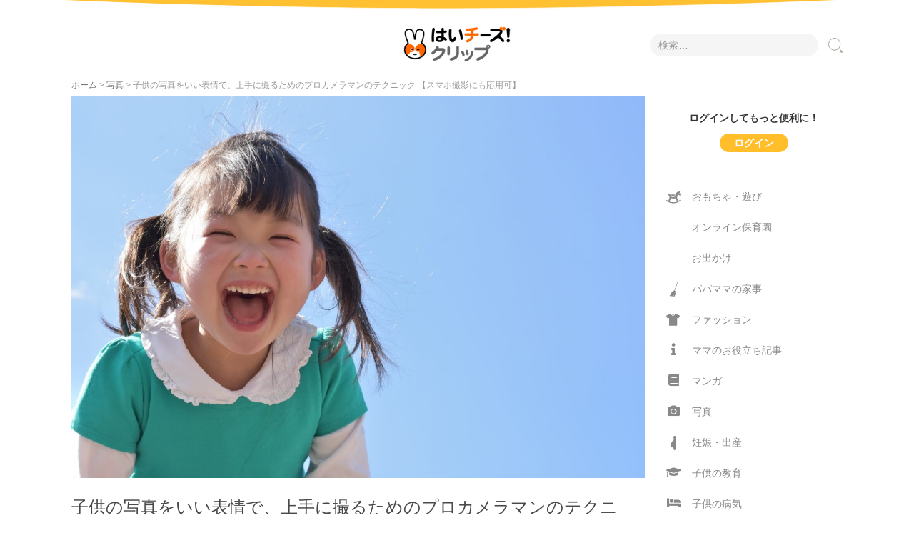

--- FILE ---
content_type: text/html; charset=UTF-8
request_url: https://clip.8122.jp/47315/
body_size: 20981
content:
<!DOCTYPE html>
<html lang="ja"
	prefix="og: https://ogp.me/ns#" >
<head prefix="og: http://ogp.me/ns# fb: http://ogp.me/ns/fb# article: http://ogp.me/ns/article#">
    <meta charset="UTF-8">
    <meta name="viewport" content="width=device-width, initial-scale=1.0, maximum-scale=1.0, user-scalable=0" />
    <meta name="facebook-domain-verification" content="7n847uf8c48kpx1sd3hgsibjqb188s" />
    <link rel="icon" type="image/x-icon" href="https://clip.8122.jp/wp-content/themes/habakiri-child/images/favicon.ico">
    <link rel="apple-touch-icon" sizes="180x180" href="https://clip.8122.jp/wp-content/themes/habakiri-child/images/apple-touch-icon-180x180.png">
    <link rel="pingback" href="https://clip.8122.jp/xmlrpc.php" />
    <script async src="//pagead2.googlesyndication.com/pagead/js/adsbygoogle.js"></script>
    <!--[if lt IE 9]>
    <script src="https://clip.8122.jp/wp-content/themes/habakiri/js/html5shiv.min.js"></script>
    <![endif]-->
    <script async src="//pagead2.googlesyndication.com/pagead/js/adsbygoogle.js"></script>
    <!-- Google Tag Manager -->
    <script>(function(w,d,s,l,i){w[l]=w[l]||[];w[l].push({'gtm.start':
    new Date().getTime(),event:'gtm.js'});var f=d.getElementsByTagName(s)[0],
    j=d.createElement(s),dl=l!='dataLayer'?'&l='+l:'';j.async=true;j.src=
    'https://www.googletagmanager.com/gtm.js?id='+i+dl;f.parentNode.insertBefore(j,f);
    })(window,document,'script','dataLayer','GTM-KV2XVK4');</script>
    <!-- End Google Tag Manager -->
                <title>子供の写真をいい表情で、上手に撮るためのプロカメラマンのテクニック 【スマホ撮影にも応用可】 | はいチーズ！クリップ</title>

		<!-- All in One SEO 4.1.4.5 -->
		<meta name="description" content="はいチーズ！のカメラマンは日々、全国の幼稚園や保育園で子供たちの写真撮影を行っています。そんなカメラマンが持つ撮影のコツの中から、パパママにも活かしてもらえる撮影のコツ、子供の良い表情を引き出す効果的な方法を紹介します。" />
		<meta name="robots" content="max-image-preview:large" />
		<meta name="google-site-verification" content="BOBDzvgU_kCDkx9R1GFFHeMmn5vfQQiJ2gjWV39rr_o" />
		<meta name="keywords" content="写真・動画,写真" />
		<link rel="canonical" href="https://clip.8122.jp/47315/" />
		<meta property="og:locale" content="ja_JP" />
		<meta property="og:site_name" content="はいチーズ！クリップ " />
		<meta property="og:type" content="article" />
		<meta property="og:title" content="子供の写真をいい表情で、上手に撮るためのプロカメラマンのテクニック 【スマホ撮影にも応用可】 | はいチーズ！クリップ" />
		<meta property="og:description" content="はいチーズ！のカメラマンは日々、全国の幼稚園や保育園で子供たちの写真撮影を行っています。そんなカメラマンが持つ撮影のコツの中から、パパママにも活かしてもらえる撮影のコツ、子供の良い表情を引き出す効果的な方法を紹介します。" />
		<meta property="og:url" content="https://clip.8122.jp/47315/" />
		<meta property="og:image" content="https://clip.8122.jp/wp-content/uploads/2020/04/386567_m.jpg" />
		<meta property="og:image:secure_url" content="https://clip.8122.jp/wp-content/uploads/2020/04/386567_m.jpg" />
		<meta property="og:image:width" content="1480" />
		<meta property="og:image:height" content="987" />
		<meta property="article:published_time" content="2020-05-08T00:20:55+00:00" />
		<meta property="article:modified_time" content="2020-05-14T05:01:47+00:00" />
		<meta name="twitter:card" content="summary" />
		<meta name="twitter:domain" content="clip.8122.jp" />
		<meta name="twitter:title" content="子供の写真をいい表情で、上手に撮るためのプロカメラマンのテクニック 【スマホ撮影にも応用可】 | はいチーズ！クリップ" />
		<meta name="twitter:description" content="はいチーズ！のカメラマンは日々、全国の幼稚園や保育園で子供たちの写真撮影を行っています。そんなカメラマンが持つ撮影のコツの中から、パパママにも活かしてもらえる撮影のコツ、子供の良い表情を引き出す効果的な方法を紹介します。" />
		<meta name="twitter:image" content="https://clip.8122.jp/wp-content/uploads/2020/04/386567_m.jpg" />
		<meta name="google" content="nositelinkssearchbox" />
		<script type="application/ld+json" class="aioseo-schema">
			{"@context":"https:\/\/schema.org","@graph":[{"@type":"WebSite","@id":"https:\/\/clip.8122.jp\/#website","url":"https:\/\/clip.8122.jp\/","name":"\u306f\u3044\u30c1\u30fc\u30ba\uff01\u30af\u30ea\u30c3\u30d7","description":"\u5b50\u80b2\u3066\u4e16\u4ee3\u306b\u5bc4\u308a\u6dfb\u3046\u60c5\u5831\u30e1\u30c7\u30a3\u30a2","inLanguage":"ja","publisher":{"@id":"https:\/\/clip.8122.jp\/#organization"}},{"@type":"Organization","@id":"https:\/\/clip.8122.jp\/#organization","name":"\u306f\u3044\u30c1\u30fc\u30ba\uff01\u30af\u30ea\u30c3\u30d7","url":"https:\/\/clip.8122.jp\/"},{"@type":"BreadcrumbList","@id":"https:\/\/clip.8122.jp\/47315\/#breadcrumblist","itemListElement":[{"@type":"ListItem","@id":"https:\/\/clip.8122.jp\/#listItem","position":1,"item":{"@type":"WebPage","@id":"https:\/\/clip.8122.jp\/","name":"\u30db\u30fc\u30e0","description":"\u306f\u3044\u30c1\u30fc\u30ba\uff01\u30af\u30ea\u30c3\u30d7\u306f\u30b9\u30af\u30fc\u30eb\u30d5\u30a9\u30c8\u30b5\u30fc\u30d3\u30b9\u300c\u306f\u3044\u30c1\u30fc\u30ba\uff01\u300d\u304c\u904b\u55b6\u3059\u308bWeb\u30e1\u30c7\u30a3\u30a2\u3067\u3059\u3002\u5b50\u3069\u3082\u3092\u6301\u3064\u30d1\u30d1\u30de\u30de\u306a\u3089\u8ab0\u3067\u3082\u611f\u3058\u308b\u5b50\u80b2\u3066\u306e\u4e0d\u5b89\u3001\u7591\u554f\u3001\u304a\u5f79\u7acb\u3061\u60c5\u5831\u3092\u65e5\u3005\u767a\u4fe1\u3057\u307e\u3059\u3002","url":"https:\/\/clip.8122.jp\/"}}]},{"@type":"Person","@id":"https:\/\/clip.8122.jp\/author\/yoshida\/#author","url":"https:\/\/clip.8122.jp\/author\/yoshida\/","name":"\u5409\u7530 \u7406\u7d17\u5b50","image":{"@type":"ImageObject","@id":"https:\/\/clip.8122.jp\/47315\/#authorImage","url":"https:\/\/secure.gravatar.com\/avatar\/a5b9234a04083d3f080566fa6bf90180?s=96&d=blank&r=g","width":96,"height":96,"caption":"\u5409\u7530 \u7406\u7d17\u5b50"}},{"@type":"WebPage","@id":"https:\/\/clip.8122.jp\/47315\/#webpage","url":"https:\/\/clip.8122.jp\/47315\/","name":"\u5b50\u4f9b\u306e\u5199\u771f\u3092\u3044\u3044\u8868\u60c5\u3067\u3001\u4e0a\u624b\u306b\u64ae\u308b\u305f\u3081\u306e\u30d7\u30ed\u30ab\u30e1\u30e9\u30de\u30f3\u306e\u30c6\u30af\u30cb\u30c3\u30af \u3010\u30b9\u30de\u30db\u64ae\u5f71\u306b\u3082\u5fdc\u7528\u53ef\u3011 | \u306f\u3044\u30c1\u30fc\u30ba\uff01\u30af\u30ea\u30c3\u30d7","description":"\u306f\u3044\u30c1\u30fc\u30ba\uff01\u306e\u30ab\u30e1\u30e9\u30de\u30f3\u306f\u65e5\u3005\u3001\u5168\u56fd\u306e\u5e7c\u7a1a\u5712\u3084\u4fdd\u80b2\u5712\u3067\u5b50\u4f9b\u305f\u3061\u306e\u5199\u771f\u64ae\u5f71\u3092\u884c\u3063\u3066\u3044\u307e\u3059\u3002\u305d\u3093\u306a\u30ab\u30e1\u30e9\u30de\u30f3\u304c\u6301\u3064\u64ae\u5f71\u306e\u30b3\u30c4\u306e\u4e2d\u304b\u3089\u3001\u30d1\u30d1\u30de\u30de\u306b\u3082\u6d3b\u304b\u3057\u3066\u3082\u3089\u3048\u308b\u64ae\u5f71\u306e\u30b3\u30c4\u3001\u5b50\u4f9b\u306e\u826f\u3044\u8868\u60c5\u3092\u5f15\u304d\u51fa\u3059\u52b9\u679c\u7684\u306a\u65b9\u6cd5\u3092\u7d39\u4ecb\u3057\u307e\u3059\u3002","inLanguage":"ja","isPartOf":{"@id":"https:\/\/clip.8122.jp\/#website"},"breadcrumb":{"@id":"https:\/\/clip.8122.jp\/47315\/#breadcrumblist"},"author":"https:\/\/clip.8122.jp\/author\/yoshida\/#author","creator":"https:\/\/clip.8122.jp\/author\/yoshida\/#author","image":{"@type":"ImageObject","@id":"https:\/\/clip.8122.jp\/#mainImage","url":"https:\/\/clip.8122.jp\/wp-content\/uploads\/2020\/04\/386567_m.jpg","width":1480,"height":987},"primaryImageOfPage":{"@id":"https:\/\/clip.8122.jp\/47315\/#mainImage"},"datePublished":"2020-05-08T00:20:55+09:00","dateModified":"2020-05-14T05:01:47+09:00"},{"@type":"Article","@id":"https:\/\/clip.8122.jp\/47315\/#article","name":"\u5b50\u4f9b\u306e\u5199\u771f\u3092\u3044\u3044\u8868\u60c5\u3067\u3001\u4e0a\u624b\u306b\u64ae\u308b\u305f\u3081\u306e\u30d7\u30ed\u30ab\u30e1\u30e9\u30de\u30f3\u306e\u30c6\u30af\u30cb\u30c3\u30af \u3010\u30b9\u30de\u30db\u64ae\u5f71\u306b\u3082\u5fdc\u7528\u53ef\u3011 | \u306f\u3044\u30c1\u30fc\u30ba\uff01\u30af\u30ea\u30c3\u30d7","description":"\u306f\u3044\u30c1\u30fc\u30ba\uff01\u306e\u30ab\u30e1\u30e9\u30de\u30f3\u306f\u65e5\u3005\u3001\u5168\u56fd\u306e\u5e7c\u7a1a\u5712\u3084\u4fdd\u80b2\u5712\u3067\u5b50\u4f9b\u305f\u3061\u306e\u5199\u771f\u64ae\u5f71\u3092\u884c\u3063\u3066\u3044\u307e\u3059\u3002\u305d\u3093\u306a\u30ab\u30e1\u30e9\u30de\u30f3\u304c\u6301\u3064\u64ae\u5f71\u306e\u30b3\u30c4\u306e\u4e2d\u304b\u3089\u3001\u30d1\u30d1\u30de\u30de\u306b\u3082\u6d3b\u304b\u3057\u3066\u3082\u3089\u3048\u308b\u64ae\u5f71\u306e\u30b3\u30c4\u3001\u5b50\u4f9b\u306e\u826f\u3044\u8868\u60c5\u3092\u5f15\u304d\u51fa\u3059\u52b9\u679c\u7684\u306a\u65b9\u6cd5\u3092\u7d39\u4ecb\u3057\u307e\u3059\u3002","inLanguage":"ja","headline":"\u5b50\u4f9b\u306e\u5199\u771f\u3092\u3044\u3044\u8868\u60c5\u3067\u3001\u4e0a\u624b\u306b\u64ae\u308b\u305f\u3081\u306e\u30d7\u30ed\u30ab\u30e1\u30e9\u30de\u30f3\u306e\u30c6\u30af\u30cb\u30c3\u30af \u3010\u30b9\u30de\u30db\u64ae\u5f71\u306b\u3082\u5fdc\u7528\u53ef\u3011","author":{"@id":"https:\/\/clip.8122.jp\/author\/yoshida\/#author"},"publisher":{"@id":"https:\/\/clip.8122.jp\/#organization"},"datePublished":"2020-05-08T00:20:55+09:00","dateModified":"2020-05-14T05:01:47+09:00","articleSection":"\u5199\u771f, \u5199\u771f\u30fb\u52d5\u753b","mainEntityOfPage":{"@id":"https:\/\/clip.8122.jp\/47315\/#webpage"},"isPartOf":{"@id":"https:\/\/clip.8122.jp\/47315\/#webpage"},"image":{"@type":"ImageObject","@id":"https:\/\/clip.8122.jp\/#articleImage","url":"https:\/\/clip.8122.jp\/wp-content\/uploads\/2020\/04\/386567_m.jpg","width":1480,"height":987}}]}
		</script>
		<script type="text/javascript" >
			window.ga=window.ga||function(){(ga.q=ga.q||[]).push(arguments)};ga.l=+new Date;
			ga('create', "UA-323509-35", 'auto', { 'allowLinker': true } );
			ga('require', 'linker');
			ga('linker:autoLink', ['sencorp.resv.jp']);
			ga('send', 'pageview');
		</script>
		<script async src="https://www.google-analytics.com/analytics.js"></script>
		<!-- All in One SEO -->

<link rel='dns-prefetch' href='//www.google.com' />
<link rel='dns-prefetch' href='//use.fontawesome.com' />
<link rel='dns-prefetch' href='//s.w.org' />
<link rel="alternate" type="application/rss+xml" title="はいチーズ！クリップ &raquo; フィード" href="https://clip.8122.jp/feed/" />
<link rel="alternate" type="application/rss+xml" title="はいチーズ！クリップ &raquo; コメントフィード" href="https://clip.8122.jp/comments/feed/" />
		<script type="text/javascript">
			window._wpemojiSettings = {"baseUrl":"https:\/\/s.w.org\/images\/core\/emoji\/13.1.0\/72x72\/","ext":".png","svgUrl":"https:\/\/s.w.org\/images\/core\/emoji\/13.1.0\/svg\/","svgExt":".svg","source":{"concatemoji":"https:\/\/clip.8122.jp\/wp-includes\/js\/wp-emoji-release.min.js?ver=5.8.12"}};
			!function(e,a,t){var n,r,o,i=a.createElement("canvas"),p=i.getContext&&i.getContext("2d");function s(e,t){var a=String.fromCharCode;p.clearRect(0,0,i.width,i.height),p.fillText(a.apply(this,e),0,0);e=i.toDataURL();return p.clearRect(0,0,i.width,i.height),p.fillText(a.apply(this,t),0,0),e===i.toDataURL()}function c(e){var t=a.createElement("script");t.src=e,t.defer=t.type="text/javascript",a.getElementsByTagName("head")[0].appendChild(t)}for(o=Array("flag","emoji"),t.supports={everything:!0,everythingExceptFlag:!0},r=0;r<o.length;r++)t.supports[o[r]]=function(e){if(!p||!p.fillText)return!1;switch(p.textBaseline="top",p.font="600 32px Arial",e){case"flag":return s([127987,65039,8205,9895,65039],[127987,65039,8203,9895,65039])?!1:!s([55356,56826,55356,56819],[55356,56826,8203,55356,56819])&&!s([55356,57332,56128,56423,56128,56418,56128,56421,56128,56430,56128,56423,56128,56447],[55356,57332,8203,56128,56423,8203,56128,56418,8203,56128,56421,8203,56128,56430,8203,56128,56423,8203,56128,56447]);case"emoji":return!s([10084,65039,8205,55357,56613],[10084,65039,8203,55357,56613])}return!1}(o[r]),t.supports.everything=t.supports.everything&&t.supports[o[r]],"flag"!==o[r]&&(t.supports.everythingExceptFlag=t.supports.everythingExceptFlag&&t.supports[o[r]]);t.supports.everythingExceptFlag=t.supports.everythingExceptFlag&&!t.supports.flag,t.DOMReady=!1,t.readyCallback=function(){t.DOMReady=!0},t.supports.everything||(n=function(){t.readyCallback()},a.addEventListener?(a.addEventListener("DOMContentLoaded",n,!1),e.addEventListener("load",n,!1)):(e.attachEvent("onload",n),a.attachEvent("onreadystatechange",function(){"complete"===a.readyState&&t.readyCallback()})),(n=t.source||{}).concatemoji?c(n.concatemoji):n.wpemoji&&n.twemoji&&(c(n.twemoji),c(n.wpemoji)))}(window,document,window._wpemojiSettings);
		</script>
		<style type="text/css">
img.wp-smiley,
img.emoji {
	display: inline !important;
	border: none !important;
	box-shadow: none !important;
	height: 1em !important;
	width: 1em !important;
	margin: 0 .07em !important;
	vertical-align: -0.1em !important;
	background: none !important;
	padding: 0 !important;
}
</style>
	<link rel='stylesheet' id='wp-block-library-css'  href='https://clip.8122.jp/wp-includes/css/dist/block-library/style.min.css?ver=5.8.12' type='text/css' media='all' />
<link rel='stylesheet' id='dnd-upload-cf7-css'  href='https://clip.8122.jp/wp-content/plugins/drag-and-drop-multiple-file-upload-contact-form-7/assets/css/dnd-upload-cf7.css?ver=1.3.9.0' type='text/css' media='all' />
<link rel='stylesheet' id='contact-form-7-css'  href='https://clip.8122.jp/wp-content/plugins/contact-form-7/includes/css/styles.css?ver=5.5.6.1' type='text/css' media='all' />
<link rel='stylesheet' id='extended_toc-css'  href='https://clip.8122.jp/wp-content/plugins/extended-table-of-contents-with-nextpage-support/style.css?ver=9988' type='text/css' media='all' />
<link rel='stylesheet' id='habakiri-assets-css'  href='https://clip.8122.jp/wp-content/themes/habakiri/css/assets.min.css?ver=1.0.0' type='text/css' media='all' />
<link rel='stylesheet' id='habakiri-css'  href='https://clip.8122.jp/wp-content/themes/habakiri/style.min.css?ver=20190423012515' type='text/css' media='all' />
<link rel='stylesheet' id='habakiri-child-css'  href='https://clip.8122.jp/wp-content/themes/habakiri-child/style.css?ver=20190423012515' type='text/css' media='all' />
<link rel='stylesheet' id='main-css'  href='https://use.fontawesome.com/releases/v5.0.6/css/all.css?ver=5.8.12' type='text/css' media='all' />
<!--n2css--><script type='text/javascript' src='https://clip.8122.jp/wp-includes/js/jquery/jquery.min.js?ver=3.6.0' id='jquery-core-js'></script>
<script type='text/javascript' src='https://clip.8122.jp/wp-includes/js/jquery/jquery-migrate.min.js?ver=3.3.2' id='jquery-migrate-js'></script>
<link rel="https://api.w.org/" href="https://clip.8122.jp/wp-json/" /><link rel="alternate" type="application/json" href="https://clip.8122.jp/wp-json/wp/v2/posts/47315" /><link rel="EditURI" type="application/rsd+xml" title="RSD" href="https://clip.8122.jp/xmlrpc.php?rsd" />
<link rel="wlwmanifest" type="application/wlwmanifest+xml" href="https://clip.8122.jp/wp-includes/wlwmanifest.xml" /> 
<meta name="generator" content="WordPress 5.8.12" />
<link rel='shortlink' href='https://clip.8122.jp/?p=47315' />
<link rel="alternate" type="application/json+oembed" href="https://clip.8122.jp/wp-json/oembed/1.0/embed?url=https%3A%2F%2Fclip.8122.jp%2F47315%2F" />
<link rel="alternate" type="text/xml+oembed" href="https://clip.8122.jp/wp-json/oembed/1.0/embed?url=https%3A%2F%2Fclip.8122.jp%2F47315%2F&#038;format=xml" />
<style>:root {
			--lazy-loader-animation-duration: 300ms;
		}
		  
		.lazyload {
	display: block;
}

.lazyload,
        .lazyloading {
			opacity: 0;
		}


		.lazyloaded {
			opacity: 1;
			transition: opacity 300ms;
			transition: opacity var(--lazy-loader-animation-duration);
		}</style><noscript><style>.lazyload { display: none; } .lazyload[class*="lazy-loader-background-element-"] { display: block; opacity: 1; }</style></noscript><meta name="p:domain_verify" content="a507f425537949725c7dd3cc2631876b"/>

<style type="text/css"></style>		<style>
		/* Safari 6.1+ (10.0 is the latest version of Safari at this time) */
		@media (max-width: 991px) and (min-color-index: 0) and (-webkit-min-device-pixel-ratio: 0) { @media () {
			display: block !important;
			.header__col {
				width: 100%;
			}
		}}
		</style>
		<style>a{color:#322b1a}a:focus,a:active,a:hover{color:#6f6a5e}.site-branding a{color:#322b1a}.responsive-nav a{color:#000;font-size:12px}.responsive-nav a small{color:#777;font-size:10px}.responsive-nav a:hover small,.responsive-nav a:active small,.responsive-nav .current-menu-item small,.responsive-nav .current-menu-ancestor small,.responsive-nav .current-menu-parent small,.responsive-nav .current_page_item small,.responsive-nav .current_page_parent small{color:#777}.responsive-nav .menu>.menu-item>a,.header--transparency.header--fixed--is_scrolled .responsive-nav .menu>.menu-item>a{background-color:transparent;padding:23px 15px}.responsive-nav .menu>.menu-item>a:hover,.responsive-nav .menu>.menu-item>a:active,.responsive-nav .menu>.current-menu-item>a,.responsive-nav .menu>.current-menu-ancestor>a,.responsive-nav .menu>.current-menu-parent>a,.responsive-nav .menu>.current_page_item>a,.responsive-nav .menu>.current_page_parent>a,.header--transparency.header--fixed--is_scrolled .responsive-nav .menu>.menu-item>a:hover,.header--transparency.header--fixed--is_scrolled .responsive-nav .menu>.menu-item>a:active,.header--transparency.header--fixed--is_scrolled .responsive-nav .menu>.current-menu-item>a,.header--transparency.header--fixed--is_scrolled .responsive-nav .menu>.current-menu-ancestor>a,.header--transparency.header--fixed--is_scrolled .responsive-nav .menu>.current-menu-parent>a,.header--transparency.header--fixed--is_scrolled .responsive-nav .menu>.current_page_item>a,.header--transparency.header--fixed--is_scrolled .responsive-nav .menu>.current_page_parent>a{background-color:transparent;color:#337ab7}.responsive-nav .sub-menu a{background-color:#000;color:#777}.responsive-nav .sub-menu a:hover,.responsive-nav .sub-menu a:active,.responsive-nav .sub-menu .current-menu-item a,.responsive-nav .sub-menu .current-menu-ancestor a,.responsive-nav .sub-menu .current-menu-parent a,.responsive-nav .sub-menu .current_page_item a,.responsive-nav .sub-menu .current_page_parent a{background-color:#191919;color:#337ab7}.off-canvas-nav{font-size:12px}.responsive-nav,.header--transparency.header--fixed--is_scrolled .responsive-nav{background-color:transparent}#responsive-btn{background-color:transparent;border-color:transparent;color:#b1ada2}#responsive-btn:hover{background-color:#f5f5f5;border-color:transparent;color:#b1ada2}.habakiri-slider__transparent-layer{background-color:rgba( 0,0,0, 0.1 )}.page-header{background-color:#222;color:#fff}.pagination>li>a{color:#322b1a}.pagination>li>span{background-color:#322b1a;border-color:#322b1a}.pagination>li>a:focus,.pagination>li>a:hover,.pagination>li>span:focus,.pagination>li>span:hover{color:#6f6a5e}.header{background-color:#fff}.header--transparency.header--fixed--is_scrolled{background-color:#fff !important}.footer{background-color:#6f6f6f}.footer-widget-area a{color:#ffffff}.footer-widget-area,.footer-widget-area .widget_calendar #wp-calendar caption{color:#c7c2b9}.footer-widget-area .widget_calendar #wp-calendar,.footer-widget-area .widget_calendar #wp-calendar *{border-color:#c7c2b9}@media(min-width:992px){.responsive-nav{display:block}.off-canvas-nav,#responsive-btn{display:none !important}.header--2row{padding-bottom:0}.header--2row .header__col,.header--center .header__col{display:block}.header--2row .responsive-nav,.header--center .responsive-nav{margin-right:-1000px;margin-left:-1000px;padding-right:1000px;padding-left:1000px}.header--2row .site-branding,.header--center .site-branding{padding-bottom:0}.header--center .site-branding{text-align:center}}</style>		<style type="text/css" id="wp-custom-css">
			#StatusPlaceHolder{
    text-align:center;
     padding: 20px 0;
}
#StatusPlaceHolder p{
    display:inline-block;
     font-weight:bold;
}
#StatusPlaceHolder .login{
    font-weight: bold;
    color: #fff;
    background-color: #ffbe2a;
    border: none;
    border-radius: 25px;
    padding: 5px 20px;
 }
#StatusPlaceHolder .logout{
    font-weight: bold;
    color: #ffbe2a;
    background-color: #fff;
    border-radius: 25px;
    padding: 5px 20px;
    border:1px solid #ffbe2a;
 }
 #StatusPlaceHolder .register{
    font-weight: bold;
    color: #ffbe2a;
    background-color: #fff;
    border-radius: 25px;
    padding: 5px 20px;
    border:1px solid #ffbe2a;
 }
 #StatusPlaceHolder .mypage{
    font-weight: bold;
    color: #fff;
    background-color: #ffbe2a;
    border-radius: 25px;
    padding: 5px 20px;
    border:1px solid #ffbe2a;
 }
.txt_sidebar{
    text-align:center;
    font-weight:bold;
}
.sidebar .sidebar-widget.widget_custom_html {
margin:0;
padding:10px;
}

#RegisterPlaceHolder .Form,
#loginForm .Form{
  margin-left: auto;
  margin-right: auto;
  max-width: 720px;
}
@media screen and (max-width: 480px) {
  .Form {
    margin-top: 10px;
  }
}
#RegisterPlaceHolder .Form-Item,
#loginForm .Form-Item{
  border-top: 1px solid #ddd;
  padding-top: 24px;
  padding-bottom: 24px;
  width: 100%;
  display: flex;
  align-items: center;
}
#RegisterPlaceHolder .Form-Item-Top ,#loginForm .Form-Item-Top{
  padding-top: 24px;
  padding-bottom: 24px;
  width: 100%;
  display: flex;
  align-items: center;
}
@media screen and (max-width: 480px) {
 #RegisterPlaceHolder .Form-Item, #RegisterPlaceHolder .Form-Item-Top{
    padding-left: 14px;
    padding-right: 14px;
    padding-top: 16px;
    padding-bottom: 16px;
    flex-wrap: wrap;
  }
}

#RegisterPlaceHolder .Form-Item-Label,#loginForm .Form-Item-Label {
  width: 100%;
  max-width: 200px;
  letter-spacing: 0.05em;
  font-weight: bold;
}
@media screen and (max-width: 480px) {
 #RegisterPlaceHolder .Form-Item-Label,#loginForm .Form-Item-Label  .Form-Item-Label {
    max-width: inherit;
    display: flex;
    align-items: center;
    font-size: 15px;
  }
}
#RegisterPlaceHolder .Form-Item-Label.isMsg {
  margin-top: 8px;
  margin-bottom: auto;
}
@media screen and (max-width: 480px) {
  .Form-Item-Label.isMsg {
    margin-top: 0;
  }
}
#RegisterPlaceHolder .Form-Item-Label-Required {
    border-radius: 6px;
    margin-right: 8px;
    padding-top: 4px;
    padding-bottom: 4px;
    width: 48px;
    display: inline-block;
    text-align: center;
    background: #ffbe2a;
    color: #fff;
    font-size: 14px;
}
@media screen and (max-width: 480px) {
  .Form-Item-Label-Required {
    border-radius: 4px;
    padding-top: 4px;
    padding-bottom: 4px;
    width: 32px;
    font-size: 10px;
  }
}
#RegisterPlaceHolder .Form-Item-Input {
  border: 1px solid #ddd;
  border-radius: 6px;
  margin-left: 40px;
  padding-left: 1em;
  padding-right: 1em;
  height: 48px;
  flex: 1;
  width: 100%;
  max-width: 410px;
  background: #eaedf2;
  font-size: 18px;
}
@media screen and (max-width: 480px) {
 #RegisterPlaceHolder .Form-Item-Input {
    margin-left: 0;
    margin-top: 18px;
    height: 40px;
    flex: inherit;
    font-size: 15px;
  }
}
#RegisterPlaceHolder .Form-Btn {
 display: block;
    height: 50px;
    margin: 50px auto 0 auto;
    font-weight: bold;
    color: #fff;
    background-color: #ffbe2a;
    border: none;
    border-radius: 25px;
}
@media screen and (max-width: 480px) {
#RegisterPlaceHolder .Form-Btn {
    margin-top: 24px;
    padding-top: 8px;
    padding-bottom: 8px;
    width: 160px;
    font-size: 16px;
  }
}
#RegisterPlaceHolder
.entry__content p{
  margin:0
}
#RegisterPlaceHolder .Form-title{
    font-size: 16px;
    color: #322b1a;
    background-color: #faf8f5;
    border-top: 2px solid #ffbe2a;
    padding: 10px;
    font-weight: bold;
}
#registerForm .required {
    display: inline-block;
    margin-left: 0.5em;
    font-size: 0.8em;
    font-weight: bold;
    color: #ffbe2a;
    }
#RegisterPlaceHolder .Form-Right-Block,#loginForm .Form-Right-Block{
  width:100%;
}
#RegisterPlaceHolder .Form-longtxt,#loginForm .Form-longtxt{
  width:90%;
}
#RegisterPlaceHolder .Form-shorttxt{
  width:70px;
}
#RegisterPlaceHolder .Form input[type="text"] {
  height:35px;
     margin:0 3px 3px 0;
}
#RegisterPlaceHolder .Form select {
  height:30px;
     margin:0 3px 3px 0;
}
#RegisterPlaceHolder .Form input[type=checkbox],#RegisterPlaceHolder .Form input[type=radio]{
  margin:0 3px 0 0 ;
  position: relative;
  top: 1px;
}
#RegisterPlaceHolder .Form-Item-Text{
    margin-bottom: 20px;
    background: #f5f5f5;
    padding: 10px;
}
#RegisterPlaceHolder .Form-Item-Text a {
    text-decoration:underline;
}
#RegisterPlaceHolder .Form-Item-Text-Bold{
    font-weight:bold;
}
#ErrorsPlaceHolder{
	color:#FD5300;
}

/*子供情報追加ページ*/
#ChildPlaceHolder .Form,
#loginForm .Form{
  margin-left: auto;
  margin-right: auto;
  max-width: 720px;
}
@media screen and (max-width: 480px) {
  .Form {
    margin-top: 10px;
  }
}
#ChildPlaceHolder .Form-Item,
#loginForm .Form-Item{
  border-top: 1px solid #ddd;
  padding-top: 24px;
  padding-bottom: 24px;
  width: 100%;
  display: flex;
  align-items: center;
}
#ChildPlaceHolder .Form-Item-Top ,#loginForm .Form-Item-Top{
  padding-top: 24px;
  padding-bottom: 24px;
  width: 100%;
  display: flex;
  align-items: center;
}
@media screen and (max-width: 480px) {
 #ChildPlaceHolder .Form-Item, #ChildPlaceHolder .Form-Item-Top{
    padding-left: 14px;
    padding-right: 14px;
    padding-top: 16px;
    padding-bottom: 16px;
    flex-wrap: wrap;
  }
}

#ChildPlaceHolder .Form-Item-Label,#loginForm .Form-Item-Label {
  width: 100%;
  max-width: 200px;
  letter-spacing: 0.05em;
  font-weight: bold;
}
@media screen and (max-width: 480px) {
 #ChildPlaceHolder .Form-Item-Label,#loginForm .Form-Item-Label  .Form-Item-Label {
    max-width: inherit;
    display: flex;
    align-items: center;
    font-size: 15px;
  }
}
#ChildPlaceHolder .Form-Item-Label.isMsg {
  margin-top: 8px;
  margin-bottom: auto;
}
@media screen and (max-width: 480px) {
  .Form-Item-Label.isMsg {
    margin-top: 0;
  }
}
#ChildPlaceHolder .Form-Item-Label-Required {
    border-radius: 6px;
    margin-right: 8px;
    padding-top: 4px;
    padding-bottom: 4px;
    width: 48px;
    display: inline-block;
    text-align: center;
    background: #ffbe2a;
    color: #fff;
    font-size: 14px;
}
@media screen and (max-width: 480px) {
  .Form-Item-Label-Required {
    border-radius: 4px;
    padding-top: 4px;
    padding-bottom: 4px;
    width: 32px;
    font-size: 10px;
  }
}
#ChildPlaceHolder .Form-Item-Input {
  border: 1px solid #ddd;
  border-radius: 6px;
  margin-left: 40px;
  padding-left: 1em;
  padding-right: 1em;
  height: 48px;
  flex: 1;
  width: 100%;
  max-width: 410px;
  background: #eaedf2;
  font-size: 18px;
}
@media screen and (max-width: 480px) {
 #ChildPlaceHolder .Form-Item-Input {
    margin-left: 0;
    margin-top: 18px;
    height: 40px;
    flex: inherit;
    font-size: 15px;
  }
}
#ChildPlaceHolder .Form-Btn {
 display: block;
    height: 50px;
    margin: 50px auto 0 auto;
    font-weight: bold;
    color: #fff;
    background-color: #ffbe2a;
    border: none;
    border-radius: 25px;
}
@media screen and (max-width: 480px) {
#ChildPlaceHolder .Form-Btn {
    margin-top: 24px;
    padding-top: 8px;
    padding-bottom: 8px;
    width: 160px;
    font-size: 16px;
  }
}
#ChildPlaceHolder
.entry__content p{
  margin:0
}
#ChildPlaceHolder .Form-title{
    font-size: 16px;
    color: #322b1a;
    background-color: #faf8f5;
    border-top: 2px solid #ffbe2a;
    padding: 10px;
    font-weight: bold;
}
#registerForm .required {
    display: inline-block;
    margin-left: 0.5em;
    font-size: 0.8em;
    font-weight: bold;
    color: #ffbe2a;
    }
#ChildPlaceHolder .Form-Right-Block,#loginForm .Form-Right-Block{
  width:100%;
}
#ChildPlaceHolder .Form-longtxt,#loginForm .Form-longtxt{
  width:90%;
}
#ChildPlaceHolder .Form-shorttxt{
  width:70px;
}
#ChildPlaceHolder .Form input[type="text"] {
  height:35px;
     margin:0 3px 3px 0;
}
#ChildPlaceHolder .Form select {
  height:30px;
     margin:0 3px 3px 0;
}
#ChildPlaceHolder .Form input[type=checkbox],#ChildPlaceHolder .Form input[type=radio]{
  margin:0 3px 0 0 ;
  position: relative;
  top: 1px;
}
#ChildPlaceHolder .Form-Item-Text{
    margin-bottom: 20px;
    background: #f5f5f5;
    padding: 10px;
}
#ChildPlaceHolder .Form-Item-Text a {
    text-decoration:underline;
}
#ChildPlaceHolder .Form-Item-Text-Bold{
    font-weight:bold;
}

/*会員情報編集ページ*/
#EditMemberPlaceHolder .Form,
#loginForm .Form{
  margin-left: auto;
  margin-right: auto;
  max-width: 720px;
}
@media screen and (max-width: 480px) {
  .Form {
    margin-top: 10px;
  }
}
#EditMemberPlaceHolder .Form-Item,
#loginForm .Form-Item{
  border-top: 1px solid #ddd;
  padding-top: 24px;
  padding-bottom: 24px;
  width: 100%;
  display: flex;
  align-items: center;
}
#EditMemberPlaceHolder .Form-Item-Top ,#loginForm .Form-Item-Top{
  padding-top: 24px;
  padding-bottom: 24px;
  width: 100%;
  display: flex;
  align-items: center;
}
@media screen and (max-width: 480px) {
 #EditMemberPlaceHolder .Form-Item, #EditMemberPlaceHolder .Form-Item-Top{
    padding-left: 14px;
    padding-right: 14px;
    padding-top: 16px;
    padding-bottom: 16px;
    flex-wrap: wrap;
  }
}

#EditMemberPlaceHolder .Form-Item-Label,#loginForm .Form-Item-Label {
  width: 100%;
  max-width: 200px;
  letter-spacing: 0.05em;
  font-weight: bold;
}
@media screen and (max-width: 480px) {
 #EditMemberPlaceHolder .Form-Item-Label,#loginForm .Form-Item-Label  .Form-Item-Label {
    max-width: inherit;
    display: flex;
    align-items: center;
    font-size: 15px;
  }
}
#EditMemberPlaceHolder .Form-Item-Label.isMsg {
  margin-top: 8px;
  margin-bottom: auto;
}
@media screen and (max-width: 480px) {
  .Form-Item-Label.isMsg {
    margin-top: 0;
  }
}
#EditMemberPlaceHolder .Form-Item-Label-Required {
    border-radius: 6px;
    margin-right: 8px;
    padding-top: 4px;
    padding-bottom: 4px;
    width: 48px;
    display: inline-block;
    text-align: center;
    background: #ffbe2a;
    color: #fff;
    font-size: 14px;
}
@media screen and (max-width: 480px) {
  .Form-Item-Label-Required {
    border-radius: 4px;
    padding-top: 4px;
    padding-bottom: 4px;
    width: 32px;
    font-size: 10px;
  }
}
#EditMemberPlaceHolder .Form-Item-Input {
  border: 1px solid #ddd;
  border-radius: 6px;
  margin-left: 40px;
  padding-left: 1em;
  padding-right: 1em;
  height: 48px;
  flex: 1;
  width: 100%;
  max-width: 410px;
  background: #eaedf2;
  font-size: 18px;
}
@media screen and (max-width: 480px) {
 #EditMemberPlaceHolder .Form-Item-Input {
    margin-left: 0;
    margin-top: 18px;
    height: 40px;
    flex: inherit;
    font-size: 15px;
  }
}
#EditMemberPlaceHolder .Form-Btn {
 display: block;
    height: 50px;
    margin: 50px auto 0 auto;
    font-weight: bold;
    color: #fff;
    background-color: #ffbe2a;
    border: none;
    border-radius: 25px;
}
@media screen and (max-width: 480px) {
#EditMemberPlaceHolder .Form-Btn {
    margin-top: 24px;
    padding-top: 8px;
    padding-bottom: 8px;
    width: 160px;
    font-size: 16px;
  }
}
#EditMemberPlaceHolder
.entry__content p{
  margin:0
}
#EditMemberPlaceHolder .Form-title{
    font-size: 16px;
    color: #322b1a;
    background-color: #faf8f5;
    border-top: 2px solid #ffbe2a;
    padding: 10px;
    font-weight: bold;
}
#registerForm .required {
    display: inline-block;
    margin-left: 0.5em;
    font-size: 0.8em;
    font-weight: bold;
    color: #ffbe2a;
    }
#EditMemberPlaceHolder .Form-Right-Block,#loginForm .Form-Right-Block{
  width:100%;
}
#EditMemberPlaceHolder .Form-longtxt,#loginForm .Form-longtxt{
  width:90%;
}
#EditMemberPlaceHolder .Form-shorttxt{
  width:70px;
}
#EditMemberPlaceHolder .Form input[type="text"] {
  height:35px;
     margin:0 3px 3px 0;
}
#EditMemberPlaceHolder .Form select {
  height:30px;
     margin:0 3px 3px 0;
}
#EditMemberPlaceHolder .Form input[type=checkbox],#EditMemberPlaceHolder .Form input[type=radio]{
  margin:0 3px 0 0 ;
  position: relative;
  top: 1px;
}
#EditMemberPlaceHolder .Form-Item-Text{
    margin-bottom: 20px;
    background: #f5f5f5;
    padding: 10px;
}
#EditMemberPlaceHolder .Form-Item-Text a {
    text-decoration:underline;
}
#EditMemberPlaceHolder .Form-Item-Text-Bold{
    font-weight:bold;
}

/*キャンペーンページ*/
#campaign article {
  overflow: hidden;
  margin-bottom: 20px;
  padding: 20px 20px 0 20px;
  border-radius: 5px;
  box-sizing: border-box;
  border: 1px solid #ccc;
  }
  
  #campaign article figure {
  float: left;
  width:40%;
  margin-right: 20px;
  }
  
  #campaign article figure img {
  max-width: 100%;
  vertical-align: top;
  }
  
  #campaign article .text_content {
  float: left;
  width: 50%;
  }
  
  #campaign .date{
    font-size:90%;
  }

.login_link_text{
    font-size: 120%;
    text-align: center;
    font-weight: bold;
}
.login_link_text a{
    color: #ffbe2a;
    text-decoration: underline;
}

.necessarily_sign_up_text {
  padding: 5px;
  background-color: #ffbe2a;
  color: white;
  font-size: 20px;
  text-align:center;
}
/* Chrome, Safari, Edge */
input[type="number"]::-webkit-outer-spin-button,
input[type="number"]::-webkit-inner-spin-button {
  -webkit-appearance: none;
  margin: 0;
}

/* Firefox */
input[type="number"] {
  -moz-appearance: textfield;
}
		</style>
		</head>

<body class="post-template-default single single-post postid-47315 single-format-standard blog-template-single-right-sidebar">
<!-- Google Tag Manager (noscript) -->
<noscript><iframe src="https://www.googletagmanager.com/ns.html?id=GTM-KV2XVK4"
height="0" width="0" style="display:none;visibility:hidden"></iframe></noscript>
<!-- End Google Tag Manager (noscript) -->
<div id="container">
        <header id="header" class="header header--center ">
                <div class="container">
            <div class="row header__content hoge">
                <div class="col-xs-2 col-md-12 header__col global-nav-wrapper clearfix">
                    
<nav class="global-nav js-responsive-nav nav--hide" role="navigation">
    <ul>
        <li class='toys'><a href='https://clip.8122.jp/category/toys/'><i class='fas fa-fw'></i>おもちゃ・遊び</a></li><li class='online'><a href='https://clip.8122.jp/category/online/'><i class='fas fa-fw'></i>オンライン保育園</a></li><li class='%e3%81%8a%e5%87%ba%e3%81%8b%e3%81%91'><a href='https://clip.8122.jp/category/%e3%81%8a%e5%87%ba%e3%81%8b%e3%81%91/'><i class='fas fa-fw'></i>お出かけ</a></li><li class='housework'><a href='https://clip.8122.jp/category/housework/'><i class='fas fa-fw'></i>パパママの家事</a></li><li class='fashion'><a href='https://clip.8122.jp/category/fashion/'><i class='fas fa-fw'></i>ファッション</a></li><li class='formama'><a href='https://clip.8122.jp/category/formama/'><i class='fas fa-fw'></i>ママのお役立ち記事</a></li><li class='comic'><a href='https://clip.8122.jp/category/comic/'><i class='fas fa-fw'></i>マンガ</a></li><li class='photo'><a href='https://clip.8122.jp/category/photo/'><i class='fas fa-fw'></i>写真</a></li><li class='pregnant'><a href='https://clip.8122.jp/category/pregnant/'><i class='fas fa-fw'></i>妊娠・出産</a></li><li class='education'><a href='https://clip.8122.jp/category/education/'><i class='fas fa-fw'></i>子供の教育</a></li><li class='health'><a href='https://clip.8122.jp/category/health/'><i class='fas fa-fw'></i>子供の病気</a></li><li class='food-education'><a href='https://clip.8122.jp/category/food-education/'><i class='fas fa-fw'></i>子供の食育</a></li><li class='parenting'><a href='https://clip.8122.jp/category/parenting/'><i class='fas fa-fw'></i>子育て</a></li><li class='money'><a href='https://clip.8122.jp/category/money/'><i class='fas fa-fw'></i>子育てのお金の話</a></li><li class='%e6%96%99%e7%90%86'><a href='https://clip.8122.jp/category/%e6%96%99%e7%90%86/'><i class='fas fa-fw'></i>料理</a></li><li class='naming'><a href='https://clip.8122.jp/category/naming/'><i class='fas fa-fw'></i>赤ちゃんの名付け</a></li><li class='babyfood'><a href='https://clip.8122.jp/category/babyfood/'><i class='fas fa-fw'></i>赤ちゃんの離乳食</a></li><li class='%e8%b6%a3%e5%91%b3'><a href='https://clip.8122.jp/category/%e8%b6%a3%e5%91%b3/'><i class='fas fa-fw'></i>趣味</a></li>    </ul>
<!-- end .global-nav --></nav>
                    <div id="responsive-btn"></div>
                <!-- end .header__col --></div>
                <div class="col-xs-8 col-md-12 header__col">
                    
<div class="site-branding">
	<h1 class="site-branding__heading">
		<a href="https://clip.8122.jp/" rel="home"><img src="https://clip.8122.jp/wp-content/uploads/2021/09/clip_color_standard2.png" alt="はいチーズ！クリップ" class="site-branding__logo" /></a>	</h1>
<!-- end .site-branding --></div>
                <!-- end .header__col --></div>
                <div class="col-xs-2 col-md-3 header__col search__col">
                    
<input type="checkbox" class="search-toggle" id="search-toggle-btn">
<label for="search-toggle-btn" id="search-btn"><i class="fas fa-search"></i></label>

<div id="search-container">
	
			<form role="search" method="get" class="search-form" action="https://clip.8122.jp/">
			<label class="screen-reader-text" for="s">検索:</label>
			<div class="input-group">
				<input type="search" class="form-control" placeholder="検索&hellip;" value="" name="s" title="検索:" />
				<span class="input-group-btn">
					<input type="submit" class="btn" value="検索" />
				</span>
			</div>
		</form>
	</div>
                <!-- end .header__col --></div>
            <!-- end .row --></div>
        <!-- end .container --></div>
            <!-- end #header --></header>
    <div id="contents">
        

<div class="sub-page-contents">
	<div class="container">
		<div class="breadcrumbs"><a href="https://clip.8122.jp/">ホーム</a> &gt; <a href="https://clip.8122.jp/category/photo/">写真</a> &gt; <strong>子供の写真をいい表情で、上手に撮るためのプロカメラマンのテクニック 【スマホ撮影にも応用可】</strong></div>	</div>
	<div class="container">
	<div class="row">
		<div class="col-md-9">
			<main id="main" role="main">

				<article class="article article--single post-47315 post type-post status-publish format-standard has-post-thumbnail hentry category-photo tag-photomovie">
	<div class="entry">
		<div class="entry__thumbnail">
	<noscript><img width="1480" height="987" src="https://clip.8122.jp/wp-content/uploads/2020/04/386567_m.jpg" class="attachment-post-thumbnail size-post-thumbnail wp-post-image" alt srcset="https://clip.8122.jp/wp-content/uploads/2020/04/386567_m.jpg 1480w, https://clip.8122.jp/wp-content/uploads/2020/04/386567_m-300x200.jpg 300w, https://clip.8122.jp/wp-content/uploads/2020/04/386567_m-1024x683.jpg 1024w, https://clip.8122.jp/wp-content/uploads/2020/04/386567_m-768x512.jpg 768w" sizes="(max-width: 1480px) 100vw, 1480px"></noscript><img width="1480" height="987" src="data:image/svg+xml,%3Csvg%20xmlns%3D%22http%3A%2F%2Fwww.w3.org%2F2000%2Fsvg%22%20viewBox%3D%220%200%201480%20987%22%3E%3C%2Fsvg%3E" class="attachment-post-thumbnail size-post-thumbnail wp-post-image lazyload" alt srcset="data:image/svg+xml,%3Csvg%20xmlns%3D%22http%3A%2F%2Fwww.w3.org%2F2000%2Fsvg%22%20viewBox%3D%220%200%201480%20987%22%3E%3C%2Fsvg%3E 1480w" sizes="(max-width: 1480px) 100vw, 1480px" data-srcset="https://clip.8122.jp/wp-content/uploads/2020/04/386567_m.jpg 1480w, https://clip.8122.jp/wp-content/uploads/2020/04/386567_m-300x200.jpg 300w, https://clip.8122.jp/wp-content/uploads/2020/04/386567_m-1024x683.jpg 1024w, https://clip.8122.jp/wp-content/uploads/2020/04/386567_m-768x512.jpg 768w" data-src="https://clip.8122.jp/wp-content/uploads/2020/04/386567_m.jpg"></div>

						<h1 class="entry__title entry-title">子供の写真をいい表情で、上手に撮るためのプロカメラマンのテクニック 【スマホ撮影にも応用可】</h1>
						<div class="entry__meta--area">
			<div class="entry__author">
	<noscript><img alt src="https://secure.gravatar.com/avatar/?s=120&#038;d=blank&#038;r=g" srcset="https://secure.gravatar.com/avatar/?s=240&#038;d=blank&#038;r=g 2x" class="avatar avatar-120 photo avatar-default" height="120" width="120"></noscript><img alt src="data:image/svg+xml,%3Csvg%20xmlns%3D%22http%3A%2F%2Fwww.w3.org%2F2000%2Fsvg%22%20viewBox%3D%220%200%20120%20120%22%3E%3C%2Fsvg%3E" srcset="data:image/svg+xml,%3Csvg%20xmlns%3D%22http%3A%2F%2Fwww.w3.org%2F2000%2Fsvg%22%20viewBox%3D%220%200%20120%20120%22%3E%3C%2Fsvg%3E 120w" class="avatar avatar-120 photo avatar-default lazyload" height="120" width="120" data-srcset="https://secure.gravatar.com/avatar/?s=240&#038;d=blank&#038;r=g 2x" data-src="https://secure.gravatar.com/avatar/?s=120&#038;d=blank&#038;r=g"><a href="https://clip.8122.jp/author/yoshida/" title="吉田 理紗子 の投稿" rel="author">吉田 理紗子</a></div>			<div class="entry__date">
    最終更新日｜2020年05月14日</div>			[addtoany]			<div class="entry__description">
    <p><p>はじめまして、はいチーズ！カメラマンの吉田です。はいチーズ！のカメラマンは日々、全国の幼稚園や保育園で子供たちの写真撮影を行っています。そんなカメラマンが持つ撮影のコツの中から、パパママにも活かしてもらえる撮影のコツ、子供の良い表情を引き出す効果的な方法を紹介します。</p>
</p>
</div>		</div>
						<div class="entry__content entry-content">
				<h2><span id>子供のいい写真を撮るためのコツ、テクニックとは？</span></h2>
<p><noscript><img src="https://clip.8122.jp/wp-content/uploads/2020/04/208177_m-1024x681.jpg" alt="子供のいい写真を撮るためのコツ、テクニックとは？" width="1024" height="681" class="alignnone size-large wp-image-47327" srcset="https://clip.8122.jp/wp-content/uploads/2020/04/208177_m-1024x681.jpg 1024w, https://clip.8122.jp/wp-content/uploads/2020/04/208177_m-300x200.jpg 300w, https://clip.8122.jp/wp-content/uploads/2020/04/208177_m-768x511.jpg 768w, https://clip.8122.jp/wp-content/uploads/2020/04/208177_m.jpg 1480w" sizes="(max-width: 1024px) 100vw, 1024px"></noscript><img src="data:image/svg+xml,%3Csvg%20xmlns%3D%22http%3A%2F%2Fwww.w3.org%2F2000%2Fsvg%22%20viewBox%3D%220%200%201024%20681%22%3E%3C%2Fsvg%3E" alt="子供のいい写真を撮るためのコツ、テクニックとは？" width="1024" height="681" class="alignnone size-large wp-image-47327 lazyload" srcset="data:image/svg+xml,%3Csvg%20xmlns%3D%22http%3A%2F%2Fwww.w3.org%2F2000%2Fsvg%22%20viewBox%3D%220%200%201024%20681%22%3E%3C%2Fsvg%3E 1024w" sizes="(max-width: 1024px) 100vw, 1024px" data-srcset="https://clip.8122.jp/wp-content/uploads/2020/04/208177_m-1024x681.jpg 1024w, https://clip.8122.jp/wp-content/uploads/2020/04/208177_m-300x200.jpg 300w, https://clip.8122.jp/wp-content/uploads/2020/04/208177_m-768x511.jpg 768w, https://clip.8122.jp/wp-content/uploads/2020/04/208177_m.jpg 1480w" data-src="https://clip.8122.jp/wp-content/uploads/2020/04/208177_m-1024x681.jpg"><br>
パパママが子供の撮影をしているときにありがちなのが、撮影に夢中になりすぎてしまっていること。プロカメラマンには良いカメラや撮影テクニックも必要ですが、それだけでは子供たちの良い写真は撮れません。良い写真を撮影するためには、撮影するカメラマンと被写体の子供との良好なコミュニケーションが必要です。そんなコミュニケーションの取り方を1つずつ紹介するので、参考にしてください。<br>

    </p><div class="entry__blog-card">
     <a href="https://clip.8122.jp/86/" target="_blank" onclick="ga('send','event','related article','raclick');">
       <div class="entry__blog-card--img"><noscript><img src="https://clip.8122.jp/wp-content/uploads/2018/11/18112214.jpg" alt="ワンランク上のスマホ写真を撮影するテクニック9選" width="267" height="200"></noscript><img src="data:image/svg+xml,%3Csvg%20xmlns%3D%22http%3A%2F%2Fwww.w3.org%2F2000%2Fsvg%22%20viewBox%3D%220%200%20267%20200%22%3E%3C%2Fsvg%3E" alt="ワンランク上のスマホ写真を撮影するテクニック9選" width="267" height="200" data-src="https://clip.8122.jp/wp-content/uploads/2018/11/18112214.jpg" class=" lazyload"></div>
       <div class="entry__blog-card--content">
         <div class="entry__blog-card--title">ワンランク上のスマホ写真を撮影するテクニック9選 </div>
         <div class="entry__blog-card--excerpt">スマホで撮影しているのに、あの人が撮った子供の写真はかわいい、絵になる…上手に見えるには理由があります。ちょっとしたコツを実践するだけでプロカメラマンのような写真をスマホで撮るのも夢じゃありません。そのテクニックをプロカメラマンに聞いてみました。</div>
       </div>
     </a>
    </div>

    <div class="entry__blog-card">
     <a href="https://clip.8122.jp/120/" target="_blank" onclick="ga('send','event','related article','raclick');">
       <div class="entry__blog-card--img"><noscript><img src="https://clip.8122.jp/wp-content/uploads/2018/11/18112703-300x200.jpg" alt="子どもの写真撮影ってどうしてる？ あなたはスマホ派？ デジカメ派？" width="300" height="200"></noscript><img src="data:image/svg+xml,%3Csvg%20xmlns%3D%22http%3A%2F%2Fwww.w3.org%2F2000%2Fsvg%22%20viewBox%3D%220%200%20300%20200%22%3E%3C%2Fsvg%3E" alt="子どもの写真撮影ってどうしてる？ あなたはスマホ派？ デジカメ派？" width="300" height="200" data-src="https://clip.8122.jp/wp-content/uploads/2018/11/18112703-300x200.jpg" class=" lazyload"></div>
       <div class="entry__blog-card--content">
         <div class="entry__blog-card--title">子どもの写真撮影ってどうしてる？ あなたはスマホ派？ デジカメ派？ </div>
         <div class="entry__blog-card--excerpt">子どもとの思い出の残し方について、パパママにアンケート調査してみました。写真はスマホ、デジカメどちらで撮影しているのか、フィルムカメラを使う人は今もいるのか、など意外と気になる他の家庭の写真事情についてまとめてみました。</div>
       </div>
     </a>
    </div>
<h2><span id="1">子供の写真撮影のコツ1： 子供と会話しながら撮影する</span></h2>
<p><noscript><img src="https://clip.8122.jp/wp-content/uploads/2020/04/473889_m-1024x683.jpg" alt="子供の写真撮影のコツ1： 子供と会話しながら撮影する" width="1024" height="683" class="alignnone size-large wp-image-47324" srcset="https://clip.8122.jp/wp-content/uploads/2020/04/473889_m-1024x683.jpg 1024w, https://clip.8122.jp/wp-content/uploads/2020/04/473889_m-300x200.jpg 300w, https://clip.8122.jp/wp-content/uploads/2020/04/473889_m-768x512.jpg 768w, https://clip.8122.jp/wp-content/uploads/2020/04/473889_m.jpg 1480w" sizes="(max-width: 1024px) 100vw, 1024px"></noscript><img src="data:image/svg+xml,%3Csvg%20xmlns%3D%22http%3A%2F%2Fwww.w3.org%2F2000%2Fsvg%22%20viewBox%3D%220%200%201024%20683%22%3E%3C%2Fsvg%3E" alt="子供の写真撮影のコツ1： 子供と会話しながら撮影する" width="1024" height="683" class="alignnone size-large wp-image-47324 lazyload" srcset="data:image/svg+xml,%3Csvg%20xmlns%3D%22http%3A%2F%2Fwww.w3.org%2F2000%2Fsvg%22%20viewBox%3D%220%200%201024%20683%22%3E%3C%2Fsvg%3E 1024w" sizes="(max-width: 1024px) 100vw, 1024px" data-srcset="https://clip.8122.jp/wp-content/uploads/2020/04/473889_m-1024x683.jpg 1024w, https://clip.8122.jp/wp-content/uploads/2020/04/473889_m-300x200.jpg 300w, https://clip.8122.jp/wp-content/uploads/2020/04/473889_m-768x512.jpg 768w, https://clip.8122.jp/wp-content/uploads/2020/04/473889_m.jpg 1480w" data-src="https://clip.8122.jp/wp-content/uploads/2020/04/473889_m-1024x683.jpg"><br>
日常的に子供は大人に様々なことを伝えようとしてきます。筆者はそのような場面では必ず<br>
「話をよく聞いて」→「質問し」→「提案する」<br>
の3つを大切にしています。</p>
<h3><span id="1">1.「子供の話をよく聞く」方法</span></h3>
<p>子供たちのする話はグルグルと同じことを巡ってしまったり、最終的に何を伝えようとしてくれたのか分からないことも多いです。でも、そんな時は、単語を聞き取り出して「オウム返し」の手法で「あなたの話を理解しようとしているよ」と行動に示すことで、話しかけやすい存在になることを意識しています。その気持ちが相手に伝わることで、この人は自分の話を聞いてくれる存在であることを理解し、さまざまな表情やこの後の提案に耳を傾けてくれるようになります。</p>
<h3><span id="2">2.「子供に質問をする」方法</span></h3>
<p>子供の伝えたいことが一通り落ち着いたタイミングで質問をしてみます。例えば、砂場でケーキを作ったと見せてきた場面では、何ケーキなのかを質問します。すると子供は一生懸命に考えて回答をしてくれます。このような流れから子供とのコミュニケーションが始まります。</p>
<h3><span id="3">3.「子供に提案する」方法</span></h3>
<p>先ほどの、砂場で作ったケーキについての質問に「これはチョコレートケーキだよ」と回答が返ってきたとします。筆者なら「ショートケーキは作れるの？」と提案してみます。提案はどんなことでも構いません。「パーティーを開きたいからケーキ以外に他の料理を作れる？」と投げかけてみるのも良いかもしれません。このような提案があることで、子供のやる気が刺激されます。</p>
<p>また、同時にお互いの信頼関係を築くことにもなります。子供が何かに成功したタイミング、何かを作ったタイミング、全てのシャッターチャンスに必ず自分の元を訪れてくれるようになります。</p>
<p>このように子供の「話をよく聞いて」→「質問し」→「提案する」会話を大切にコミュニケーションを取ってください。<br>

    </p><div class="entry__blog-card">
     <a href="https://clip.8122.jp/15935/" target="_blank" onclick="ga('send','event','related article','raclick');">
       <div class="entry__blog-card--img"><noscript><img src="https://clip.8122.jp/wp-content/uploads/2019/09/7a74f40641fe69d7fc497a4bb8ac08ec_m.jpg" alt="赤ちゃんのかわいい「今」を写真・画像で残しておこう！　撮影のコツとおすすめアプリを紹介" width="286" height="200"></noscript><img src="data:image/svg+xml,%3Csvg%20xmlns%3D%22http%3A%2F%2Fwww.w3.org%2F2000%2Fsvg%22%20viewBox%3D%220%200%20286%20200%22%3E%3C%2Fsvg%3E" alt="赤ちゃんのかわいい「今」を写真・画像で残しておこう！　撮影のコツとおすすめアプリを紹介" width="286" height="200" data-src="https://clip.8122.jp/wp-content/uploads/2019/09/7a74f40641fe69d7fc497a4bb8ac08ec_m.jpg" class=" lazyload"></div>
       <div class="entry__blog-card--content">
         <div class="entry__blog-card--title">赤ちゃんのかわいい「今」を写真・画像で残しておこう！　撮影のコツとおすすめアプリを紹介 </div>
         <div class="entry__blog-card--excerpt">寝ているとき、ミルクを飲んでいるとき、泣いているとき、お風呂に入っているとき…色んな表情を見せてくれる赤ちゃんは本当にかわいいですよね！　そんな今しか見られない赤ちゃんの姿をぜひ写真に撮って画像で残しておきましょう。撮影のコツやおすすめアプリを紹介します！
</div>
       </div>
     </a>
    </div>
<h2><span id="2">子供の写真撮影のコツ2：子供に無理に表情やしぐさを求めない</span></h2>
<p><noscript><img src="https://clip.8122.jp/wp-content/uploads/2020/04/3060252_m-1024x681.jpg" alt="子供の写真撮影のコツ2：子供に無理に表情やしぐさを求めない" width="1024" height="681" class="alignnone size-large wp-image-47322" srcset="https://clip.8122.jp/wp-content/uploads/2020/04/3060252_m-1024x681.jpg 1024w, https://clip.8122.jp/wp-content/uploads/2020/04/3060252_m-300x200.jpg 300w, https://clip.8122.jp/wp-content/uploads/2020/04/3060252_m-768x511.jpg 768w, https://clip.8122.jp/wp-content/uploads/2020/04/3060252_m.jpg 1480w" sizes="(max-width: 1024px) 100vw, 1024px"></noscript><img src="data:image/svg+xml,%3Csvg%20xmlns%3D%22http%3A%2F%2Fwww.w3.org%2F2000%2Fsvg%22%20viewBox%3D%220%200%201024%20681%22%3E%3C%2Fsvg%3E" alt="子供の写真撮影のコツ2：子供に無理に表情やしぐさを求めない" width="1024" height="681" class="alignnone size-large wp-image-47322 lazyload" srcset="data:image/svg+xml,%3Csvg%20xmlns%3D%22http%3A%2F%2Fwww.w3.org%2F2000%2Fsvg%22%20viewBox%3D%220%200%201024%20681%22%3E%3C%2Fsvg%3E 1024w" sizes="(max-width: 1024px) 100vw, 1024px" data-srcset="https://clip.8122.jp/wp-content/uploads/2020/04/3060252_m-1024x681.jpg 1024w, https://clip.8122.jp/wp-content/uploads/2020/04/3060252_m-300x200.jpg 300w, https://clip.8122.jp/wp-content/uploads/2020/04/3060252_m-768x511.jpg 768w, https://clip.8122.jp/wp-content/uploads/2020/04/3060252_m.jpg 1480w" data-src="https://clip.8122.jp/wp-content/uploads/2020/04/3060252_m-1024x681.jpg"><br>
子供の変顔やおかしなポーズはその時にしか見れない貴重な瞬間だと思っています。ただ、式典等の撮影ではかっこいい表情を写真に残して欲しいと思うパパママがほとんどでしょう。しかし、子供たちにとっては式典だからといって、普段の自分ではない自分を演じることはストレスですし、式典の拘束時間が長いほどやる気も無くしてしまいます。</p>
<p>大人の求める写真に近づけようとすればするほど、子供のやる気が削がれる悪循環となってしまいます。これを避けるために、はいチーズ！カメラマンは2段階の手順を踏んで撮影するようにしています。例えば、子供が変顔をしてきたら「面白いお顔だね」と写真を1枚撮影します。撮影後「じゃあ次はかっこいいお顔で、気をつけぴんで撮ってみようか」と提案します。</p>
<p>子供が見せてくる表情やしぐさは必ず肯定し、次に自分の求める表情の提案を行う2段階を踏むことが大切です。頭ごなしにかっこいいお顔してほしいといった要望を押し付けてしまうと子供がやる気を失い、イキイキとした表情は撮影できなくなってしまいます。</p>
<p>いつかお子さんが成長してアルバムを見返した時にも、様々な表情の写真があった方が思い出話にも花を咲かすことができることでしょう。きっと鮮明に思い出も蘇ってくると思います。だから、今は子供のやることを全て受け入れて、今しかできない表情を大切にしてもらいたいです。</p>

    <div class="entry__blog-card">
     <a href="https://clip.8122.jp/47640/" target="_blank" onclick="ga('send','event','related article','raclick');">
       <div class="entry__blog-card--img"><noscript><img src="https://clip.8122.jp/wp-content/uploads/2020/05/1082382_m.jpg" alt="恥ずかしがりやの子供の写真撮影をするコツ！ スマホ撮影、パパママでも実践できる方法を紹介" width="266" height="200"></noscript><img src="data:image/svg+xml,%3Csvg%20xmlns%3D%22http%3A%2F%2Fwww.w3.org%2F2000%2Fsvg%22%20viewBox%3D%220%200%20266%20200%22%3E%3C%2Fsvg%3E" alt="恥ずかしがりやの子供の写真撮影をするコツ！ スマホ撮影、パパママでも実践できる方法を紹介" width="266" height="200" data-src="https://clip.8122.jp/wp-content/uploads/2020/05/1082382_m.jpg" class=" lazyload"></div>
       <div class="entry__blog-card--content">
         <div class="entry__blog-card--title">恥ずかしがりやの子供の写真撮影をするコツ！ スマホ撮影、パパママでも実践できる方法を紹介 </div>
         <div class="entry__blog-card--excerpt">恥ずかしがりやの子供は、大人がカメラを構えるとうつむいてしまったり、カメラ目線で笑顔が撮れなかったりすることも。そんな恥ずかしがりやの子供を撮影する時のコツとは？　プロカメラマンが撮影現場でも実践している方法をご紹介します。</div>
       </div>
     </a>
    </div>
<h2><span id="3">子供の写真撮影のコツ3： ポーズ写真の撮影の際はカウントダウン形式で撮影</span></h2>
<p><noscript><img src="https://clip.8122.jp/wp-content/uploads/2020/04/1228305_m-1024x683.jpg" alt="子供の写真撮影のコツ3： ポーズ写真の撮影の際はカウントダウン形式で撮影" width="1024" height="683" class="alignnone size-large wp-image-47321" srcset="https://clip.8122.jp/wp-content/uploads/2020/04/1228305_m-1024x683.jpg 1024w, https://clip.8122.jp/wp-content/uploads/2020/04/1228305_m-300x200.jpg 300w, https://clip.8122.jp/wp-content/uploads/2020/04/1228305_m-768x512.jpg 768w, https://clip.8122.jp/wp-content/uploads/2020/04/1228305_m.jpg 1480w" sizes="(max-width: 1024px) 100vw, 1024px"></noscript><img src="data:image/svg+xml,%3Csvg%20xmlns%3D%22http%3A%2F%2Fwww.w3.org%2F2000%2Fsvg%22%20viewBox%3D%220%200%201024%20683%22%3E%3C%2Fsvg%3E" alt="子供の写真撮影のコツ3： ポーズ写真の撮影の際はカウントダウン形式で撮影" width="1024" height="683" class="alignnone size-large wp-image-47321 lazyload" srcset="data:image/svg+xml,%3Csvg%20xmlns%3D%22http%3A%2F%2Fwww.w3.org%2F2000%2Fsvg%22%20viewBox%3D%220%200%201024%20683%22%3E%3C%2Fsvg%3E 1024w" sizes="(max-width: 1024px) 100vw, 1024px" data-srcset="https://clip.8122.jp/wp-content/uploads/2020/04/1228305_m-1024x683.jpg 1024w, https://clip.8122.jp/wp-content/uploads/2020/04/1228305_m-300x200.jpg 300w, https://clip.8122.jp/wp-content/uploads/2020/04/1228305_m-768x512.jpg 768w, https://clip.8122.jp/wp-content/uploads/2020/04/1228305_m.jpg 1480w" data-src="https://clip.8122.jp/wp-content/uploads/2020/04/1228305_m-1024x683.jpg"><br>
子供にポーズ写真をお願いすると、写真を撮る前に動いてしまってポーズ写真を撮ることができなかった経験はありませんか?　そんな時におすすめなのが「カウントダウン形式の撮影」です。子供にポーズをお願いして、ポーズが決まってから「はいチーズ」と撮影を行うまでには意外と時間がかかります。その間に子供たちは飽きてしまうことが多いのですが、カウントダウン形式の方法ではカウントダウンの間にポーズを決め、流れるように撮影を行うことができます。</p>
<p>カウントダウンの時間が決まっていることで素早い判断が子供たちに求められるため、ゲーム感覚に近いかもしれません。カウントダウンの前にしてほしいポーズ・表情を伝えると効果的です。例えば、「可愛いポーズまで…3…2…1」とかけ声を行うとその3秒の間に必死にポーズを考えて子供自身が撮影準備をしてくれます。</p>
<p>他にも短い時間で撮影できることで拘束時間が短くなり、子供にとっても、大人にとってもストレスフリーな撮影を行うことができます。カウントダウン形式で撮影を行うときに大切なことは、パパママもゲーム感覚で楽しむことです。皆が笑顔で撮影を行うことでより効果が発揮されます。普段の撮影でぜひお試しください。</p>
<h2><span id="4">子供の写真撮影のコツ4：いろいろなかけ声を試す</span></h2>
<p><noscript><img src="https://clip.8122.jp/wp-content/uploads/2020/04/423593_m-1024x621.jpg" alt="子供の写真撮影のコツ4：いろいろなかけ声を試す" width="1024" height="621" class="alignnone size-large wp-image-47326" srcset="https://clip.8122.jp/wp-content/uploads/2020/04/423593_m-1024x621.jpg 1024w, https://clip.8122.jp/wp-content/uploads/2020/04/423593_m-300x182.jpg 300w, https://clip.8122.jp/wp-content/uploads/2020/04/423593_m-768x465.jpg 768w, https://clip.8122.jp/wp-content/uploads/2020/04/423593_m.jpg 1480w" sizes="(max-width: 1024px) 100vw, 1024px"></noscript><img src="data:image/svg+xml,%3Csvg%20xmlns%3D%22http%3A%2F%2Fwww.w3.org%2F2000%2Fsvg%22%20viewBox%3D%220%200%201024%20621%22%3E%3C%2Fsvg%3E" alt="子供の写真撮影のコツ4：いろいろなかけ声を試す" width="1024" height="621" class="alignnone size-large wp-image-47326 lazyload" srcset="data:image/svg+xml,%3Csvg%20xmlns%3D%22http%3A%2F%2Fwww.w3.org%2F2000%2Fsvg%22%20viewBox%3D%220%200%201024%20621%22%3E%3C%2Fsvg%3E 1024w" sizes="(max-width: 1024px) 100vw, 1024px" data-srcset="https://clip.8122.jp/wp-content/uploads/2020/04/423593_m-1024x621.jpg 1024w, https://clip.8122.jp/wp-content/uploads/2020/04/423593_m-300x182.jpg 300w, https://clip.8122.jp/wp-content/uploads/2020/04/423593_m-768x465.jpg 768w, https://clip.8122.jp/wp-content/uploads/2020/04/423593_m.jpg 1480w" data-src="https://clip.8122.jp/wp-content/uploads/2020/04/423593_m-1024x621.jpg"><br>
ここまでに撮影に役立つかけ声をご紹介しましたが、こちらでは被写体の子供たちと協力して行うかけ声をご紹介していきます。筆者が集合写真のかけ声で大切にしているのは、母音が「い」で終わる単語を探すことです。そのイベントにちなんだ母音が「い」で終わる単語を探してから撮影に臨みます。</p>
<p>例えば、お餅つきなら「おもち」、プールなら「みずあそび」、進級式なら「○○組」といった単語を被写体側に言ってもらうことで、口角が上がった表情のある写真を撮影することができます。また、撮影者側が話すのは「せーの」の1言だけなので、撮影タイミングは全て被写体側の子供に合わせます。そのため、長い時間シャッターチャンスがあり、スマホで子供の撮影をするときにもおすすめです。</p>
<p>前章で紹介したカウントダウン形式は1人でも複数人にも使える撮影のコツですが、こちらのかけ声を使用した撮影は複数人での撮影向きです。ただ、イベントによっては「い」で終わるかけ声が見つからないこともあるでしょう。そんな時には1年を通して使える万能な「イエーイ」といったかけ声を試してみてください。「イエーイ」のかけ声はいつどんな時でも使いやすいので、定番のかけ声の「はいチーズ」と並行して使用してみてはいかがでしょうか。</p>
<h2><span id>まずはパパママも子供も楽しみながら、コミュニケーションを取りながら撮影してください</span></h2>
<p><noscript><img src="https://clip.8122.jp/wp-content/uploads/2020/04/1040822_m-1024x679.jpg" alt="パパママも子供も楽しみながら、コミュニケーションを取りながら撮影してください" width="1024" height="679" class="alignnone size-large wp-image-47325" srcset="https://clip.8122.jp/wp-content/uploads/2020/04/1040822_m-1024x679.jpg 1024w, https://clip.8122.jp/wp-content/uploads/2020/04/1040822_m-300x200.jpg 300w, https://clip.8122.jp/wp-content/uploads/2020/04/1040822_m-768x509.jpg 768w, https://clip.8122.jp/wp-content/uploads/2020/04/1040822_m.jpg 1480w" sizes="(max-width: 1024px) 100vw, 1024px"></noscript><img src="data:image/svg+xml,%3Csvg%20xmlns%3D%22http%3A%2F%2Fwww.w3.org%2F2000%2Fsvg%22%20viewBox%3D%220%200%201024%20679%22%3E%3C%2Fsvg%3E" alt="パパママも子供も楽しみながら、コミュニケーションを取りながら撮影してください" width="1024" height="679" class="alignnone size-large wp-image-47325 lazyload" srcset="data:image/svg+xml,%3Csvg%20xmlns%3D%22http%3A%2F%2Fwww.w3.org%2F2000%2Fsvg%22%20viewBox%3D%220%200%201024%20679%22%3E%3C%2Fsvg%3E 1024w" sizes="(max-width: 1024px) 100vw, 1024px" data-srcset="https://clip.8122.jp/wp-content/uploads/2020/04/1040822_m-1024x679.jpg 1024w, https://clip.8122.jp/wp-content/uploads/2020/04/1040822_m-300x200.jpg 300w, https://clip.8122.jp/wp-content/uploads/2020/04/1040822_m-768x509.jpg 768w, https://clip.8122.jp/wp-content/uploads/2020/04/1040822_m.jpg 1480w" data-src="https://clip.8122.jp/wp-content/uploads/2020/04/1040822_m-1024x679.jpg"><br>
ここまで沢山の撮影のコツお伝えさせていただきましたが、どんな撮影でも筆者が大切にしていることは「撮影中も子どもとのコミュニケーションをいつも大切にする」こと。これが良い表情を引き出すための秘訣だと考えています。楽しみながら子供の撮影をするのは難しいという方も是非、今回お伝えした方法を実践してみてください。子供もパパママも楽しみながら撮影できるようになれば幸いです。<br>

    </p><div class="entry__blog-card">
     <a href="https://clip.8122.jp/65/" target="_blank" onclick="ga('send','event','related article','raclick');">
       <div class="entry__blog-card--img"><noscript><img src="https://clip.8122.jp/wp-content/uploads/2018/11/18112710-300x200.jpg" alt="子供の撮影にオススメなカメラ（写真）アプリ9選【多彩なフィルターやコラージュ機能】" width="300" height="200"></noscript><img src="data:image/svg+xml,%3Csvg%20xmlns%3D%22http%3A%2F%2Fwww.w3.org%2F2000%2Fsvg%22%20viewBox%3D%220%200%20300%20200%22%3E%3C%2Fsvg%3E" alt="子供の撮影にオススメなカメラ（写真）アプリ9選【多彩なフィルターやコラージュ機能】" width="300" height="200" data-src="https://clip.8122.jp/wp-content/uploads/2018/11/18112710-300x200.jpg" class=" lazyload"></div>
       <div class="entry__blog-card--content">
         <div class="entry__blog-card--title">子供の撮影にオススメなカメラ（写真）アプリ9選【多彩なフィルターやコラージュ機能】 </div>
         <div class="entry__blog-card--excerpt">スマホの標準カメラで子供の写真を撮っているパパ、ママは要チェック！　子どもを表情豊かに、もっとかわいく撮影できるオススメカメラアプリを、全国の幼稚園・保育園での園児の写真撮影を行っているプロカメラマンに聞いてみました。</div>
       </div>
     </a>
    </div>

    <div class="entry__blog-card">
     <a href="https://clip.8122.jp/1062/" target="_blank" onclick="ga('send','event','related article','raclick');">
       <div class="entry__blog-card--img"><noscript><img src="https://clip.8122.jp/wp-content/uploads/2019/01/190111090-300x200.jpg" alt="スマホ写真のプリント方法 5選！コンビニとネットどちらがお得？" width="300" height="200"></noscript><img src="data:image/svg+xml,%3Csvg%20xmlns%3D%22http%3A%2F%2Fwww.w3.org%2F2000%2Fsvg%22%20viewBox%3D%220%200%20300%20200%22%3E%3C%2Fsvg%3E" alt="スマホ写真のプリント方法 5選！コンビニとネットどちらがお得？" width="300" height="200" data-src="https://clip.8122.jp/wp-content/uploads/2019/01/190111090-300x200.jpg" class=" lazyload"></div>
       <div class="entry__blog-card--content">
         <div class="entry__blog-card--title">スマホ写真のプリント方法 5選！コンビニとネットどちらがお得？ </div>
         <div class="entry__blog-card--excerpt">スマホに入った思い出の写真。みなさんは、どうやってプリントしていますか？最近はコンビニやネットなどさまざまな印刷方法があり、迷ってしまう人もいます。それぞれのメリットやデメリットを知って、自分にピッタリのプリント方法を見つけましょう！

</div>
       </div>
     </a>
    </div>

    <div class="entry__blog-card">
     <a href="https://clip.8122.jp/37402/" target="_blank" onclick="ga('send','event','related article','raclick');">
       <div class="entry__blog-card--img"><noscript><img src="https://clip.8122.jp/wp-content/uploads/2020/01/1bcbc35ce2a7809dd2e252da49e0743b_m-300x200.jpg" alt="ママにおすすめのスマホ対応プリンターって？　選び方は？　いつでも使える人気の商品10選" width="300" height="200"></noscript><img src="data:image/svg+xml,%3Csvg%20xmlns%3D%22http%3A%2F%2Fwww.w3.org%2F2000%2Fsvg%22%20viewBox%3D%220%200%20300%20200%22%3E%3C%2Fsvg%3E" alt="ママにおすすめのスマホ対応プリンターって？　選び方は？　いつでも使える人気の商品10選" width="300" height="200" data-src="https://clip.8122.jp/wp-content/uploads/2020/01/1bcbc35ce2a7809dd2e252da49e0743b_m-300x200.jpg" class=" lazyload"></div>
       <div class="entry__blog-card--content">
         <div class="entry__blog-card--title">ママにおすすめのスマホ対応プリンターって？　選び方は？　いつでも使える人気の商品10選 </div>
         <div class="entry__blog-card--excerpt">「スマホで撮影した写真をすぐプリンターで印刷したい！」と思ったことありませんか？　家庭用プリンターといえば据置きタイプが主流ですが、最近はカバンに入れて持ち歩けるコンパクトサイズが人気です。　ママにおすすめのスマホ対応プリンターを紹介します。</div>
       </div>
     </a>
    </div>

    <div class="entry__blog-card">
     <a href="https://clip.8122.jp/44019/" target="_blank" onclick="ga('send','event','related article','raclick');">
       <div class="entry__blog-card--img"><noscript><img src="https://clip.8122.jp/wp-content/uploads/2020/03/ce34bbdedbe91183ebc3a486f36b9f74_m-300x200.jpg" alt="子供の撮影に人気のアクションカメラ5選！　選び方は？　ママにおすすめのアクションカメラを紹介" width="300" height="200"></noscript><img src="data:image/svg+xml,%3Csvg%20xmlns%3D%22http%3A%2F%2Fwww.w3.org%2F2000%2Fsvg%22%20viewBox%3D%220%200%20300%20200%22%3E%3C%2Fsvg%3E" alt="子供の撮影に人気のアクションカメラ5選！　選び方は？　ママにおすすめのアクションカメラを紹介" width="300" height="200" data-src="https://clip.8122.jp/wp-content/uploads/2020/03/ce34bbdedbe91183ebc3a486f36b9f74_m-300x200.jpg" class=" lazyload"></div>
       <div class="entry__blog-card--content">
         <div class="entry__blog-card--title">子供の撮影に人気のアクションカメラ5選！　選び方は？　ママにおすすめのアクションカメラを紹介 </div>
         <div class="entry__blog-card--excerpt">アウトドアスポーツの撮影に特化した「アクションカメラ」は子育て世代にもおすすめ！　耐水・耐衝撃機能が高いため、パパママも動き回りながら撮影できるので、日々の公園での遊びやマリンスポーツなど子供と一緒に楽しみながら動画を撮ることができます。初心者に人気のアクションカメラカメラをチェックしてみましょう。</div>
       </div>
     </a>
    </div>

    <div class="entry__blog-card">
     <a href="https://clip.8122.jp/1164/" target="_blank" onclick="ga('send','event','related article','raclick');">
       <div class="entry__blog-card--img"><noscript><img src="https://clip.8122.jp/wp-content/uploads/2019/01/1901201-300x200.jpg" alt="スマホでの動画撮影の基礎知識、おすすめのテクニックや動画アプリを紹介！" width="300" height="200"></noscript><img src="data:image/svg+xml,%3Csvg%20xmlns%3D%22http%3A%2F%2Fwww.w3.org%2F2000%2Fsvg%22%20viewBox%3D%220%200%20300%20200%22%3E%3C%2Fsvg%3E" alt="スマホでの動画撮影の基礎知識、おすすめのテクニックや動画アプリを紹介！" width="300" height="200" data-src="https://clip.8122.jp/wp-content/uploads/2019/01/1901201-300x200.jpg" class=" lazyload"></div>
       <div class="entry__blog-card--content">
         <div class="entry__blog-card--title">スマホでの動画撮影の基礎知識、おすすめのテクニックや動画アプリを紹介！ </div>
         <div class="entry__blog-card--excerpt">スマホでの動画撮影って結構難しい…でも、スマホでGoProのような綺麗な動画を撮影したい、そんな方のためにプロカメラマンが撮影テクニックを紹介します。縦横どちらで撮影した方がいいの？　手振れ対策は？　画質は？　ズームの使い方は？　基本的なことから解説します。</div>
       </div>
     </a>
    </div>
								[socialpug_author_box]			<!-- end .entry__content --></div>
			<div class="entry__category">
    <ul class="post-categories">
	<li><a href="https://clip.8122.jp/category/photo/" rel="category tag">写真</a></li></ul>    <ul class="post_tags">
         <a href="https://clip.8122.jp/tag/photomovie/" rel="tag">写真・動画</a>    </ul>
</div>
			[addtoany]			<!-- end .entry --></div>

    <div class="related-posts">
        <h2 class="related-posts__title h3">関連記事</h2>
        <div class="uz-clip-8122_pc uz-ny"></div>
    </div>
	</article>
				
			<!-- end #main --></main>
		<!-- end .col-md-9 --></div>
		<div class="col-md-3">
			<aside id="sub">
	<div class="sidebar">
        <div id="StatusPlaceHolder"></div>
	    		<div class="widget--categories">
	<h2 class="sidebar-widget__title">
		CATEGORY<span>カテゴリー</span>
	</h2>
    <ul>
        <li class='toys'><a href='https://clip.8122.jp/category/toys/'><i class='fas fa-fw'></i>おもちゃ・遊び</a></li><li class='online'><a href='https://clip.8122.jp/category/online/'><i class='fas fa-fw'></i>オンライン保育園</a></li><li class='%e3%81%8a%e5%87%ba%e3%81%8b%e3%81%91'><a href='https://clip.8122.jp/category/%e3%81%8a%e5%87%ba%e3%81%8b%e3%81%91/'><i class='fas fa-fw'></i>お出かけ</a></li><li class='housework'><a href='https://clip.8122.jp/category/housework/'><i class='fas fa-fw'></i>パパママの家事</a></li><li class='fashion'><a href='https://clip.8122.jp/category/fashion/'><i class='fas fa-fw'></i>ファッション</a></li><li class='formama'><a href='https://clip.8122.jp/category/formama/'><i class='fas fa-fw'></i>ママのお役立ち記事</a></li><li class='comic'><a href='https://clip.8122.jp/category/comic/'><i class='fas fa-fw'></i>マンガ</a></li><li class='photo'><a href='https://clip.8122.jp/category/photo/'><i class='fas fa-fw'></i>写真</a></li><li class='pregnant'><a href='https://clip.8122.jp/category/pregnant/'><i class='fas fa-fw'></i>妊娠・出産</a></li><li class='education'><a href='https://clip.8122.jp/category/education/'><i class='fas fa-fw'></i>子供の教育</a></li><li class='health'><a href='https://clip.8122.jp/category/health/'><i class='fas fa-fw'></i>子供の病気</a></li><li class='food-education'><a href='https://clip.8122.jp/category/food-education/'><i class='fas fa-fw'></i>子供の食育</a></li><li class='parenting'><a href='https://clip.8122.jp/category/parenting/'><i class='fas fa-fw'></i>子育て</a></li><li class='money'><a href='https://clip.8122.jp/category/money/'><i class='fas fa-fw'></i>子育てのお金の話</a></li><li class='%e6%96%99%e7%90%86'><a href='https://clip.8122.jp/category/%e6%96%99%e7%90%86/'><i class='fas fa-fw'></i>料理</a></li><li class='naming'><a href='https://clip.8122.jp/category/naming/'><i class='fas fa-fw'></i>赤ちゃんの名付け</a></li><li class='babyfood'><a href='https://clip.8122.jp/category/babyfood/'><i class='fas fa-fw'></i>赤ちゃんの離乳食</a></li><li class='%e8%b6%a3%e5%91%b3'><a href='https://clip.8122.jp/category/%e8%b6%a3%e5%91%b3/'><i class='fas fa-fw'></i>趣味</a></li>    </ul>
</div>	</div>
	<div class="sidebar"><div id="custom_html-6" class="widget_text widget sidebar-widget widget_custom_html"><div class="textwidget custom-html-widget"><script async type="text/javascript" src="https://speee-ad.akamaized.net/tag/clip-8122_pc/js/outer-frame.min.js" charset="utf-8"></script></div></div></div><!-- #sub --></aside>
		<!-- end .col-md-3 --></div>
	<!-- end .row --></div>
<!-- end .container --></div>
<!-- end .sub-page-contents --></div>

<div class="before-footer-area cleafix">
	<div class="container">
		<div class="before-footer-area__content--pc">
			<img class="before-footer-area__img" src="https://clip.8122.jp/wp-content/themes/habakiri-child/images/image_clip_sp.png">
			<div class="before-footer-area__content">
				<h5>子育てママに寄り添う情報メディア「はいチーズ！クリップ」とは？</h5>
				<p>はいチーズ！クリップはスクールフォトサービス「はいチーズ！フォト」が運営するWebメディアです。子どもを持つパパママなら誰でも感じる子育ての不安、疑問、お役立ち情報を日々発信します。</p>
				<p>子育ては初めて経験すること、知らないことの連続です。我が家の子育ては本当にこれでいいのか、他の家庭はどうしているのか、専門家の意見はどうなのか、皆さんの子育てに少しでも寄り添える情報をご紹介します。</p>
			</div>
		</div>
		<div class="before-footer-area__content--sp">
			<p>はいチーズ！clipのSNSをフォローして、<br>子育てママに寄り添う情報を受け取ろう♪</p>
			<ul class="before-footer-area__sns">
				<li class="before-footer-area__sns--instagram"><a href="https://www.instagram.com/hicheese_official/" target="_blank"><i class="fab fa-instagram"></i></a></li>
				<li class="before-footer-area__sns--line"><a href="https://lin.ee/nBzNwJm" target="_blank"><i class="fab fa-line"></i></a></li>
			</ul>
		</div>
	</div>
</div>
		<!-- end #contents --></div>
	<footer id="footer" class="footer">
		<div class="link-to-top">
			<a href="#">
				<i class="fas fa-angle-up"></i>
			    <p class="link-to-top__text">このページのトップへ</p>
			</a>
		</div>
				
				<div class="footer-widget-area">
			<div class="container">
				<div class="row">
					<div id="nav_menu-3" class="col-md-6 widget footer-widget widget_nav_menu"><div class="menu-%e3%83%95%e3%83%83%e3%82%bf%e3%83%bc%e3%83%a1%e3%83%8b%e3%83%a5%e3%83%bc-container"><ul id="menu-%e3%83%95%e3%83%83%e3%82%bf%e3%83%bc%e3%83%a1%e3%83%8b%e3%83%a5%e3%83%bc" class="menu"><li id="menu-item-249" class="menu-item menu-item-type-custom menu-item-object-custom menu-item-249"><a href="https://sencorp.co.jp/">運営会社</a></li>
<li id="menu-item-89281" class="menu-item menu-item-type-custom menu-item-object-custom menu-item-89281"><a href="https://zfrmz.com/E456csTl49gpm3PYB14x">お問い合わせ</a></li>
<li id="menu-item-42997" class="menu-item menu-item-type-custom menu-item-object-custom menu-item-42997"><a href="mailto:news@sencorp.co.jp">プレスリリースの送付はこちら</a></li>
<li id="menu-item-1916" class="menu-item menu-item-type-post_type menu-item-object-page menu-item-1916"><a href="https://clip.8122.jp/terms/">利用規約</a></li>
<li id="menu-item-251" class="menu-item menu-item-type-custom menu-item-object-custom menu-item-251"><a href="https://8122.jp/info/privacyPolicy">プライバシーポリシー</a></li>
<li id="menu-item-252" class="menu-item menu-item-type-custom menu-item-object-custom menu-item-252"><a href="https://8122.jp/">はいチーズ！フォト</a></li>
</ul></div></div><div id="custom_html-3" class="widget_text col-md-6 widget footer-widget widget_custom_html"><div class="textwidget custom-html-widget"><ul class="footer__sns">
	<li><a href="https://www.instagram.com/hicheese_official/" target="_blank" rel="noopener"><i class="fab fa-instagram"></i></a></li>
	<li><a href="https://lin.ee/nBzNwJm" target="_blank" rel="noopener"><i class="fab fa-line"></i></a></li>
</ul>
</div></div>				<!-- end .row --></div>
			<!-- end .container --></div>
		<!-- end .footer-widget-area --></div>
		
		
		<div class="copyright">
			<div class="container">
				© 2018 <a href="https://sencorp.co.jp/">SEN CORPORATION</a>			<!-- end .container --></div>
		<!-- end .copyright --></div>
			<!-- end #footer --></footer>
<!-- end #container --></div>
		<script type="text/javascript">
			document.addEventListener("DOMContentLoaded", function() {
				if ( ! document.cookie.includes("wpcf7_guest_user_id")) {
					document.cookie = "wpcf7_guest_user_id=" + crypto.randomUUID() + "; path=/; max-age=" + (12 * 3600) + "; samesite=Lax";
				}
			});
		</script>
				<script>
		jQuery( function( $ ) {
			$( '.js-responsive-nav' ).responsive_nav( {
				direction: 'left'
			} );
		} );
		</script>
		<script type='text/javascript' src='https://clip.8122.jp/wp-includes/js/dist/vendor/regenerator-runtime.min.js?ver=0.13.7' id='regenerator-runtime-js'></script>
<script type='text/javascript' src='https://clip.8122.jp/wp-includes/js/dist/vendor/wp-polyfill.min.js?ver=3.15.0' id='wp-polyfill-js'></script>
<script type='text/javascript' id='contact-form-7-js-extra'>
/* <![CDATA[ */
var wpcf7 = {"api":{"root":"https:\/\/clip.8122.jp\/wp-json\/","namespace":"contact-form-7\/v1"}};
/* ]]> */
</script>
<script type='text/javascript' src='https://clip.8122.jp/wp-content/plugins/contact-form-7/includes/js/index.js?ver=5.5.6.1' id='contact-form-7-js'></script>
<script type='text/javascript' id='codedropz-uploader-js-extra'>
/* <![CDATA[ */
var dnd_cf7_uploader = {"ajax_url":"https:\/\/clip.8122.jp\/wp-admin\/admin-ajax.php","ajax_nonce":"9d33d2ea91","drag_n_drop_upload":{"tag":"h3","text":"\u30d5\u30a1\u30a4\u30eb\u3092\u30c9\u30e9\u30c3\u30b0&\u30c9\u30ed\u30c3\u30d7","or_separator":"\u3082\u3057\u304f\u306f","browse":"\u30af\u30ea\u30c3\u30af\u3057\u3066\u30d5\u30a1\u30a4\u30eb\u3092\u9078\u629e","server_max_error":"\u30b5\u30fc\u30d0\u30fc\u306e\u30a2\u30c3\u30d7\u30ed\u30fc\u30c9\u4e0a\u9650\u3092\u8d85\u3048\u3066\u3044\u307e\u3059\u3002","large_file":"\u30d5\u30a1\u30a4\u30eb\u304c\u5927\u304d\u3059\u304e\u307e\u3059\u3002","inavalid_type":"Uploaded file is not allowed for file type","max_file_limit":"Note : Some of the files are not uploaded ( Only %count% files allowed )","required":"This field is required.","delete":{"text":"deleting","title":"Remove"}},"dnd_text_counter":"of","disable_btn":""};
/* ]]> */
</script>
<script type='text/javascript' src='https://clip.8122.jp/wp-content/plugins/drag-and-drop-multiple-file-upload-contact-form-7/assets/js/codedropz-uploader-min.js?ver=1.3.9.0' id='codedropz-uploader-js'></script>
<script type='text/javascript' src='https://clip.8122.jp/wp-content/themes/habakiri/js/app.min.js?ver=1.0.0' id='habakiri-js'></script>
<script type='text/javascript' src='https://clip.8122.jp/wp-content/themes/habakiri-child/js/jquery.scroll.js' id='jquery.scroll-js'></script>
<script type='text/javascript' src='https://clip.8122.jp/wp-content/themes/habakiri-child/js/slider.js' id='slider-js'></script>
<script type='text/javascript' src='https://clip.8122.jp/wp-content/themes/habakiri-child/js/smooth-scroll.js' id='smooth-scroll-js'></script>
<script type='text/javascript' src='https://clip.8122.jp/wp-content/themes/habakiri-child/js/replace.js?ver=20210701075015' id='replace-js'></script>
<script type='text/javascript' src='https://clip.8122.jp/wp-content/plugins/lazy-loading-responsive-images/js/lazysizes.min.js?ver=1625029930' id='lazysizes-js'></script>
<script type='text/javascript' src='https://clip.8122.jp/wp-content/plugins/lazy-loading-responsive-images/js/ls.unveilhooks.min.js?ver=1625029930' id='lazysizes-unveilhooks-js'></script>
<script type='text/javascript' src='https://www.google.com/recaptcha/api.js?render=6LcTEr0qAAAAAA6RM4mUfJ-L9ZTWyeSEG4v1p9w4&#038;ver=3.0' id='google-recaptcha-js'></script>
<script type='text/javascript' id='wpcf7-recaptcha-js-extra'>
/* <![CDATA[ */
var wpcf7_recaptcha = {"sitekey":"6LcTEr0qAAAAAA6RM4mUfJ-L9ZTWyeSEG4v1p9w4","actions":{"homepage":"homepage","contactform":"contactform"}};
/* ]]> */
</script>
<script type='text/javascript' src='https://clip.8122.jp/wp-content/plugins/contact-form-7/modules/recaptcha/index.js?ver=5.5.6.1' id='wpcf7-recaptcha-js'></script>
<script type='text/javascript' src='https://clip.8122.jp/wp-includes/js/wp-embed.min.js?ver=5.8.12' id='wp-embed-js'></script>
</body>
</html>


--- FILE ---
content_type: text/html; charset=utf-8
request_url: https://www.google.com/recaptcha/api2/anchor?ar=1&k=6LcTEr0qAAAAAA6RM4mUfJ-L9ZTWyeSEG4v1p9w4&co=aHR0cHM6Ly9jbGlwLjgxMjIuanA6NDQz&hl=en&v=N67nZn4AqZkNcbeMu4prBgzg&size=invisible&anchor-ms=20000&execute-ms=30000&cb=1e9rzyho0evh
body_size: 49744
content:
<!DOCTYPE HTML><html dir="ltr" lang="en"><head><meta http-equiv="Content-Type" content="text/html; charset=UTF-8">
<meta http-equiv="X-UA-Compatible" content="IE=edge">
<title>reCAPTCHA</title>
<style type="text/css">
/* cyrillic-ext */
@font-face {
  font-family: 'Roboto';
  font-style: normal;
  font-weight: 400;
  font-stretch: 100%;
  src: url(//fonts.gstatic.com/s/roboto/v48/KFO7CnqEu92Fr1ME7kSn66aGLdTylUAMa3GUBHMdazTgWw.woff2) format('woff2');
  unicode-range: U+0460-052F, U+1C80-1C8A, U+20B4, U+2DE0-2DFF, U+A640-A69F, U+FE2E-FE2F;
}
/* cyrillic */
@font-face {
  font-family: 'Roboto';
  font-style: normal;
  font-weight: 400;
  font-stretch: 100%;
  src: url(//fonts.gstatic.com/s/roboto/v48/KFO7CnqEu92Fr1ME7kSn66aGLdTylUAMa3iUBHMdazTgWw.woff2) format('woff2');
  unicode-range: U+0301, U+0400-045F, U+0490-0491, U+04B0-04B1, U+2116;
}
/* greek-ext */
@font-face {
  font-family: 'Roboto';
  font-style: normal;
  font-weight: 400;
  font-stretch: 100%;
  src: url(//fonts.gstatic.com/s/roboto/v48/KFO7CnqEu92Fr1ME7kSn66aGLdTylUAMa3CUBHMdazTgWw.woff2) format('woff2');
  unicode-range: U+1F00-1FFF;
}
/* greek */
@font-face {
  font-family: 'Roboto';
  font-style: normal;
  font-weight: 400;
  font-stretch: 100%;
  src: url(//fonts.gstatic.com/s/roboto/v48/KFO7CnqEu92Fr1ME7kSn66aGLdTylUAMa3-UBHMdazTgWw.woff2) format('woff2');
  unicode-range: U+0370-0377, U+037A-037F, U+0384-038A, U+038C, U+038E-03A1, U+03A3-03FF;
}
/* math */
@font-face {
  font-family: 'Roboto';
  font-style: normal;
  font-weight: 400;
  font-stretch: 100%;
  src: url(//fonts.gstatic.com/s/roboto/v48/KFO7CnqEu92Fr1ME7kSn66aGLdTylUAMawCUBHMdazTgWw.woff2) format('woff2');
  unicode-range: U+0302-0303, U+0305, U+0307-0308, U+0310, U+0312, U+0315, U+031A, U+0326-0327, U+032C, U+032F-0330, U+0332-0333, U+0338, U+033A, U+0346, U+034D, U+0391-03A1, U+03A3-03A9, U+03B1-03C9, U+03D1, U+03D5-03D6, U+03F0-03F1, U+03F4-03F5, U+2016-2017, U+2034-2038, U+203C, U+2040, U+2043, U+2047, U+2050, U+2057, U+205F, U+2070-2071, U+2074-208E, U+2090-209C, U+20D0-20DC, U+20E1, U+20E5-20EF, U+2100-2112, U+2114-2115, U+2117-2121, U+2123-214F, U+2190, U+2192, U+2194-21AE, U+21B0-21E5, U+21F1-21F2, U+21F4-2211, U+2213-2214, U+2216-22FF, U+2308-230B, U+2310, U+2319, U+231C-2321, U+2336-237A, U+237C, U+2395, U+239B-23B7, U+23D0, U+23DC-23E1, U+2474-2475, U+25AF, U+25B3, U+25B7, U+25BD, U+25C1, U+25CA, U+25CC, U+25FB, U+266D-266F, U+27C0-27FF, U+2900-2AFF, U+2B0E-2B11, U+2B30-2B4C, U+2BFE, U+3030, U+FF5B, U+FF5D, U+1D400-1D7FF, U+1EE00-1EEFF;
}
/* symbols */
@font-face {
  font-family: 'Roboto';
  font-style: normal;
  font-weight: 400;
  font-stretch: 100%;
  src: url(//fonts.gstatic.com/s/roboto/v48/KFO7CnqEu92Fr1ME7kSn66aGLdTylUAMaxKUBHMdazTgWw.woff2) format('woff2');
  unicode-range: U+0001-000C, U+000E-001F, U+007F-009F, U+20DD-20E0, U+20E2-20E4, U+2150-218F, U+2190, U+2192, U+2194-2199, U+21AF, U+21E6-21F0, U+21F3, U+2218-2219, U+2299, U+22C4-22C6, U+2300-243F, U+2440-244A, U+2460-24FF, U+25A0-27BF, U+2800-28FF, U+2921-2922, U+2981, U+29BF, U+29EB, U+2B00-2BFF, U+4DC0-4DFF, U+FFF9-FFFB, U+10140-1018E, U+10190-1019C, U+101A0, U+101D0-101FD, U+102E0-102FB, U+10E60-10E7E, U+1D2C0-1D2D3, U+1D2E0-1D37F, U+1F000-1F0FF, U+1F100-1F1AD, U+1F1E6-1F1FF, U+1F30D-1F30F, U+1F315, U+1F31C, U+1F31E, U+1F320-1F32C, U+1F336, U+1F378, U+1F37D, U+1F382, U+1F393-1F39F, U+1F3A7-1F3A8, U+1F3AC-1F3AF, U+1F3C2, U+1F3C4-1F3C6, U+1F3CA-1F3CE, U+1F3D4-1F3E0, U+1F3ED, U+1F3F1-1F3F3, U+1F3F5-1F3F7, U+1F408, U+1F415, U+1F41F, U+1F426, U+1F43F, U+1F441-1F442, U+1F444, U+1F446-1F449, U+1F44C-1F44E, U+1F453, U+1F46A, U+1F47D, U+1F4A3, U+1F4B0, U+1F4B3, U+1F4B9, U+1F4BB, U+1F4BF, U+1F4C8-1F4CB, U+1F4D6, U+1F4DA, U+1F4DF, U+1F4E3-1F4E6, U+1F4EA-1F4ED, U+1F4F7, U+1F4F9-1F4FB, U+1F4FD-1F4FE, U+1F503, U+1F507-1F50B, U+1F50D, U+1F512-1F513, U+1F53E-1F54A, U+1F54F-1F5FA, U+1F610, U+1F650-1F67F, U+1F687, U+1F68D, U+1F691, U+1F694, U+1F698, U+1F6AD, U+1F6B2, U+1F6B9-1F6BA, U+1F6BC, U+1F6C6-1F6CF, U+1F6D3-1F6D7, U+1F6E0-1F6EA, U+1F6F0-1F6F3, U+1F6F7-1F6FC, U+1F700-1F7FF, U+1F800-1F80B, U+1F810-1F847, U+1F850-1F859, U+1F860-1F887, U+1F890-1F8AD, U+1F8B0-1F8BB, U+1F8C0-1F8C1, U+1F900-1F90B, U+1F93B, U+1F946, U+1F984, U+1F996, U+1F9E9, U+1FA00-1FA6F, U+1FA70-1FA7C, U+1FA80-1FA89, U+1FA8F-1FAC6, U+1FACE-1FADC, U+1FADF-1FAE9, U+1FAF0-1FAF8, U+1FB00-1FBFF;
}
/* vietnamese */
@font-face {
  font-family: 'Roboto';
  font-style: normal;
  font-weight: 400;
  font-stretch: 100%;
  src: url(//fonts.gstatic.com/s/roboto/v48/KFO7CnqEu92Fr1ME7kSn66aGLdTylUAMa3OUBHMdazTgWw.woff2) format('woff2');
  unicode-range: U+0102-0103, U+0110-0111, U+0128-0129, U+0168-0169, U+01A0-01A1, U+01AF-01B0, U+0300-0301, U+0303-0304, U+0308-0309, U+0323, U+0329, U+1EA0-1EF9, U+20AB;
}
/* latin-ext */
@font-face {
  font-family: 'Roboto';
  font-style: normal;
  font-weight: 400;
  font-stretch: 100%;
  src: url(//fonts.gstatic.com/s/roboto/v48/KFO7CnqEu92Fr1ME7kSn66aGLdTylUAMa3KUBHMdazTgWw.woff2) format('woff2');
  unicode-range: U+0100-02BA, U+02BD-02C5, U+02C7-02CC, U+02CE-02D7, U+02DD-02FF, U+0304, U+0308, U+0329, U+1D00-1DBF, U+1E00-1E9F, U+1EF2-1EFF, U+2020, U+20A0-20AB, U+20AD-20C0, U+2113, U+2C60-2C7F, U+A720-A7FF;
}
/* latin */
@font-face {
  font-family: 'Roboto';
  font-style: normal;
  font-weight: 400;
  font-stretch: 100%;
  src: url(//fonts.gstatic.com/s/roboto/v48/KFO7CnqEu92Fr1ME7kSn66aGLdTylUAMa3yUBHMdazQ.woff2) format('woff2');
  unicode-range: U+0000-00FF, U+0131, U+0152-0153, U+02BB-02BC, U+02C6, U+02DA, U+02DC, U+0304, U+0308, U+0329, U+2000-206F, U+20AC, U+2122, U+2191, U+2193, U+2212, U+2215, U+FEFF, U+FFFD;
}
/* cyrillic-ext */
@font-face {
  font-family: 'Roboto';
  font-style: normal;
  font-weight: 500;
  font-stretch: 100%;
  src: url(//fonts.gstatic.com/s/roboto/v48/KFO7CnqEu92Fr1ME7kSn66aGLdTylUAMa3GUBHMdazTgWw.woff2) format('woff2');
  unicode-range: U+0460-052F, U+1C80-1C8A, U+20B4, U+2DE0-2DFF, U+A640-A69F, U+FE2E-FE2F;
}
/* cyrillic */
@font-face {
  font-family: 'Roboto';
  font-style: normal;
  font-weight: 500;
  font-stretch: 100%;
  src: url(//fonts.gstatic.com/s/roboto/v48/KFO7CnqEu92Fr1ME7kSn66aGLdTylUAMa3iUBHMdazTgWw.woff2) format('woff2');
  unicode-range: U+0301, U+0400-045F, U+0490-0491, U+04B0-04B1, U+2116;
}
/* greek-ext */
@font-face {
  font-family: 'Roboto';
  font-style: normal;
  font-weight: 500;
  font-stretch: 100%;
  src: url(//fonts.gstatic.com/s/roboto/v48/KFO7CnqEu92Fr1ME7kSn66aGLdTylUAMa3CUBHMdazTgWw.woff2) format('woff2');
  unicode-range: U+1F00-1FFF;
}
/* greek */
@font-face {
  font-family: 'Roboto';
  font-style: normal;
  font-weight: 500;
  font-stretch: 100%;
  src: url(//fonts.gstatic.com/s/roboto/v48/KFO7CnqEu92Fr1ME7kSn66aGLdTylUAMa3-UBHMdazTgWw.woff2) format('woff2');
  unicode-range: U+0370-0377, U+037A-037F, U+0384-038A, U+038C, U+038E-03A1, U+03A3-03FF;
}
/* math */
@font-face {
  font-family: 'Roboto';
  font-style: normal;
  font-weight: 500;
  font-stretch: 100%;
  src: url(//fonts.gstatic.com/s/roboto/v48/KFO7CnqEu92Fr1ME7kSn66aGLdTylUAMawCUBHMdazTgWw.woff2) format('woff2');
  unicode-range: U+0302-0303, U+0305, U+0307-0308, U+0310, U+0312, U+0315, U+031A, U+0326-0327, U+032C, U+032F-0330, U+0332-0333, U+0338, U+033A, U+0346, U+034D, U+0391-03A1, U+03A3-03A9, U+03B1-03C9, U+03D1, U+03D5-03D6, U+03F0-03F1, U+03F4-03F5, U+2016-2017, U+2034-2038, U+203C, U+2040, U+2043, U+2047, U+2050, U+2057, U+205F, U+2070-2071, U+2074-208E, U+2090-209C, U+20D0-20DC, U+20E1, U+20E5-20EF, U+2100-2112, U+2114-2115, U+2117-2121, U+2123-214F, U+2190, U+2192, U+2194-21AE, U+21B0-21E5, U+21F1-21F2, U+21F4-2211, U+2213-2214, U+2216-22FF, U+2308-230B, U+2310, U+2319, U+231C-2321, U+2336-237A, U+237C, U+2395, U+239B-23B7, U+23D0, U+23DC-23E1, U+2474-2475, U+25AF, U+25B3, U+25B7, U+25BD, U+25C1, U+25CA, U+25CC, U+25FB, U+266D-266F, U+27C0-27FF, U+2900-2AFF, U+2B0E-2B11, U+2B30-2B4C, U+2BFE, U+3030, U+FF5B, U+FF5D, U+1D400-1D7FF, U+1EE00-1EEFF;
}
/* symbols */
@font-face {
  font-family: 'Roboto';
  font-style: normal;
  font-weight: 500;
  font-stretch: 100%;
  src: url(//fonts.gstatic.com/s/roboto/v48/KFO7CnqEu92Fr1ME7kSn66aGLdTylUAMaxKUBHMdazTgWw.woff2) format('woff2');
  unicode-range: U+0001-000C, U+000E-001F, U+007F-009F, U+20DD-20E0, U+20E2-20E4, U+2150-218F, U+2190, U+2192, U+2194-2199, U+21AF, U+21E6-21F0, U+21F3, U+2218-2219, U+2299, U+22C4-22C6, U+2300-243F, U+2440-244A, U+2460-24FF, U+25A0-27BF, U+2800-28FF, U+2921-2922, U+2981, U+29BF, U+29EB, U+2B00-2BFF, U+4DC0-4DFF, U+FFF9-FFFB, U+10140-1018E, U+10190-1019C, U+101A0, U+101D0-101FD, U+102E0-102FB, U+10E60-10E7E, U+1D2C0-1D2D3, U+1D2E0-1D37F, U+1F000-1F0FF, U+1F100-1F1AD, U+1F1E6-1F1FF, U+1F30D-1F30F, U+1F315, U+1F31C, U+1F31E, U+1F320-1F32C, U+1F336, U+1F378, U+1F37D, U+1F382, U+1F393-1F39F, U+1F3A7-1F3A8, U+1F3AC-1F3AF, U+1F3C2, U+1F3C4-1F3C6, U+1F3CA-1F3CE, U+1F3D4-1F3E0, U+1F3ED, U+1F3F1-1F3F3, U+1F3F5-1F3F7, U+1F408, U+1F415, U+1F41F, U+1F426, U+1F43F, U+1F441-1F442, U+1F444, U+1F446-1F449, U+1F44C-1F44E, U+1F453, U+1F46A, U+1F47D, U+1F4A3, U+1F4B0, U+1F4B3, U+1F4B9, U+1F4BB, U+1F4BF, U+1F4C8-1F4CB, U+1F4D6, U+1F4DA, U+1F4DF, U+1F4E3-1F4E6, U+1F4EA-1F4ED, U+1F4F7, U+1F4F9-1F4FB, U+1F4FD-1F4FE, U+1F503, U+1F507-1F50B, U+1F50D, U+1F512-1F513, U+1F53E-1F54A, U+1F54F-1F5FA, U+1F610, U+1F650-1F67F, U+1F687, U+1F68D, U+1F691, U+1F694, U+1F698, U+1F6AD, U+1F6B2, U+1F6B9-1F6BA, U+1F6BC, U+1F6C6-1F6CF, U+1F6D3-1F6D7, U+1F6E0-1F6EA, U+1F6F0-1F6F3, U+1F6F7-1F6FC, U+1F700-1F7FF, U+1F800-1F80B, U+1F810-1F847, U+1F850-1F859, U+1F860-1F887, U+1F890-1F8AD, U+1F8B0-1F8BB, U+1F8C0-1F8C1, U+1F900-1F90B, U+1F93B, U+1F946, U+1F984, U+1F996, U+1F9E9, U+1FA00-1FA6F, U+1FA70-1FA7C, U+1FA80-1FA89, U+1FA8F-1FAC6, U+1FACE-1FADC, U+1FADF-1FAE9, U+1FAF0-1FAF8, U+1FB00-1FBFF;
}
/* vietnamese */
@font-face {
  font-family: 'Roboto';
  font-style: normal;
  font-weight: 500;
  font-stretch: 100%;
  src: url(//fonts.gstatic.com/s/roboto/v48/KFO7CnqEu92Fr1ME7kSn66aGLdTylUAMa3OUBHMdazTgWw.woff2) format('woff2');
  unicode-range: U+0102-0103, U+0110-0111, U+0128-0129, U+0168-0169, U+01A0-01A1, U+01AF-01B0, U+0300-0301, U+0303-0304, U+0308-0309, U+0323, U+0329, U+1EA0-1EF9, U+20AB;
}
/* latin-ext */
@font-face {
  font-family: 'Roboto';
  font-style: normal;
  font-weight: 500;
  font-stretch: 100%;
  src: url(//fonts.gstatic.com/s/roboto/v48/KFO7CnqEu92Fr1ME7kSn66aGLdTylUAMa3KUBHMdazTgWw.woff2) format('woff2');
  unicode-range: U+0100-02BA, U+02BD-02C5, U+02C7-02CC, U+02CE-02D7, U+02DD-02FF, U+0304, U+0308, U+0329, U+1D00-1DBF, U+1E00-1E9F, U+1EF2-1EFF, U+2020, U+20A0-20AB, U+20AD-20C0, U+2113, U+2C60-2C7F, U+A720-A7FF;
}
/* latin */
@font-face {
  font-family: 'Roboto';
  font-style: normal;
  font-weight: 500;
  font-stretch: 100%;
  src: url(//fonts.gstatic.com/s/roboto/v48/KFO7CnqEu92Fr1ME7kSn66aGLdTylUAMa3yUBHMdazQ.woff2) format('woff2');
  unicode-range: U+0000-00FF, U+0131, U+0152-0153, U+02BB-02BC, U+02C6, U+02DA, U+02DC, U+0304, U+0308, U+0329, U+2000-206F, U+20AC, U+2122, U+2191, U+2193, U+2212, U+2215, U+FEFF, U+FFFD;
}
/* cyrillic-ext */
@font-face {
  font-family: 'Roboto';
  font-style: normal;
  font-weight: 900;
  font-stretch: 100%;
  src: url(//fonts.gstatic.com/s/roboto/v48/KFO7CnqEu92Fr1ME7kSn66aGLdTylUAMa3GUBHMdazTgWw.woff2) format('woff2');
  unicode-range: U+0460-052F, U+1C80-1C8A, U+20B4, U+2DE0-2DFF, U+A640-A69F, U+FE2E-FE2F;
}
/* cyrillic */
@font-face {
  font-family: 'Roboto';
  font-style: normal;
  font-weight: 900;
  font-stretch: 100%;
  src: url(//fonts.gstatic.com/s/roboto/v48/KFO7CnqEu92Fr1ME7kSn66aGLdTylUAMa3iUBHMdazTgWw.woff2) format('woff2');
  unicode-range: U+0301, U+0400-045F, U+0490-0491, U+04B0-04B1, U+2116;
}
/* greek-ext */
@font-face {
  font-family: 'Roboto';
  font-style: normal;
  font-weight: 900;
  font-stretch: 100%;
  src: url(//fonts.gstatic.com/s/roboto/v48/KFO7CnqEu92Fr1ME7kSn66aGLdTylUAMa3CUBHMdazTgWw.woff2) format('woff2');
  unicode-range: U+1F00-1FFF;
}
/* greek */
@font-face {
  font-family: 'Roboto';
  font-style: normal;
  font-weight: 900;
  font-stretch: 100%;
  src: url(//fonts.gstatic.com/s/roboto/v48/KFO7CnqEu92Fr1ME7kSn66aGLdTylUAMa3-UBHMdazTgWw.woff2) format('woff2');
  unicode-range: U+0370-0377, U+037A-037F, U+0384-038A, U+038C, U+038E-03A1, U+03A3-03FF;
}
/* math */
@font-face {
  font-family: 'Roboto';
  font-style: normal;
  font-weight: 900;
  font-stretch: 100%;
  src: url(//fonts.gstatic.com/s/roboto/v48/KFO7CnqEu92Fr1ME7kSn66aGLdTylUAMawCUBHMdazTgWw.woff2) format('woff2');
  unicode-range: U+0302-0303, U+0305, U+0307-0308, U+0310, U+0312, U+0315, U+031A, U+0326-0327, U+032C, U+032F-0330, U+0332-0333, U+0338, U+033A, U+0346, U+034D, U+0391-03A1, U+03A3-03A9, U+03B1-03C9, U+03D1, U+03D5-03D6, U+03F0-03F1, U+03F4-03F5, U+2016-2017, U+2034-2038, U+203C, U+2040, U+2043, U+2047, U+2050, U+2057, U+205F, U+2070-2071, U+2074-208E, U+2090-209C, U+20D0-20DC, U+20E1, U+20E5-20EF, U+2100-2112, U+2114-2115, U+2117-2121, U+2123-214F, U+2190, U+2192, U+2194-21AE, U+21B0-21E5, U+21F1-21F2, U+21F4-2211, U+2213-2214, U+2216-22FF, U+2308-230B, U+2310, U+2319, U+231C-2321, U+2336-237A, U+237C, U+2395, U+239B-23B7, U+23D0, U+23DC-23E1, U+2474-2475, U+25AF, U+25B3, U+25B7, U+25BD, U+25C1, U+25CA, U+25CC, U+25FB, U+266D-266F, U+27C0-27FF, U+2900-2AFF, U+2B0E-2B11, U+2B30-2B4C, U+2BFE, U+3030, U+FF5B, U+FF5D, U+1D400-1D7FF, U+1EE00-1EEFF;
}
/* symbols */
@font-face {
  font-family: 'Roboto';
  font-style: normal;
  font-weight: 900;
  font-stretch: 100%;
  src: url(//fonts.gstatic.com/s/roboto/v48/KFO7CnqEu92Fr1ME7kSn66aGLdTylUAMaxKUBHMdazTgWw.woff2) format('woff2');
  unicode-range: U+0001-000C, U+000E-001F, U+007F-009F, U+20DD-20E0, U+20E2-20E4, U+2150-218F, U+2190, U+2192, U+2194-2199, U+21AF, U+21E6-21F0, U+21F3, U+2218-2219, U+2299, U+22C4-22C6, U+2300-243F, U+2440-244A, U+2460-24FF, U+25A0-27BF, U+2800-28FF, U+2921-2922, U+2981, U+29BF, U+29EB, U+2B00-2BFF, U+4DC0-4DFF, U+FFF9-FFFB, U+10140-1018E, U+10190-1019C, U+101A0, U+101D0-101FD, U+102E0-102FB, U+10E60-10E7E, U+1D2C0-1D2D3, U+1D2E0-1D37F, U+1F000-1F0FF, U+1F100-1F1AD, U+1F1E6-1F1FF, U+1F30D-1F30F, U+1F315, U+1F31C, U+1F31E, U+1F320-1F32C, U+1F336, U+1F378, U+1F37D, U+1F382, U+1F393-1F39F, U+1F3A7-1F3A8, U+1F3AC-1F3AF, U+1F3C2, U+1F3C4-1F3C6, U+1F3CA-1F3CE, U+1F3D4-1F3E0, U+1F3ED, U+1F3F1-1F3F3, U+1F3F5-1F3F7, U+1F408, U+1F415, U+1F41F, U+1F426, U+1F43F, U+1F441-1F442, U+1F444, U+1F446-1F449, U+1F44C-1F44E, U+1F453, U+1F46A, U+1F47D, U+1F4A3, U+1F4B0, U+1F4B3, U+1F4B9, U+1F4BB, U+1F4BF, U+1F4C8-1F4CB, U+1F4D6, U+1F4DA, U+1F4DF, U+1F4E3-1F4E6, U+1F4EA-1F4ED, U+1F4F7, U+1F4F9-1F4FB, U+1F4FD-1F4FE, U+1F503, U+1F507-1F50B, U+1F50D, U+1F512-1F513, U+1F53E-1F54A, U+1F54F-1F5FA, U+1F610, U+1F650-1F67F, U+1F687, U+1F68D, U+1F691, U+1F694, U+1F698, U+1F6AD, U+1F6B2, U+1F6B9-1F6BA, U+1F6BC, U+1F6C6-1F6CF, U+1F6D3-1F6D7, U+1F6E0-1F6EA, U+1F6F0-1F6F3, U+1F6F7-1F6FC, U+1F700-1F7FF, U+1F800-1F80B, U+1F810-1F847, U+1F850-1F859, U+1F860-1F887, U+1F890-1F8AD, U+1F8B0-1F8BB, U+1F8C0-1F8C1, U+1F900-1F90B, U+1F93B, U+1F946, U+1F984, U+1F996, U+1F9E9, U+1FA00-1FA6F, U+1FA70-1FA7C, U+1FA80-1FA89, U+1FA8F-1FAC6, U+1FACE-1FADC, U+1FADF-1FAE9, U+1FAF0-1FAF8, U+1FB00-1FBFF;
}
/* vietnamese */
@font-face {
  font-family: 'Roboto';
  font-style: normal;
  font-weight: 900;
  font-stretch: 100%;
  src: url(//fonts.gstatic.com/s/roboto/v48/KFO7CnqEu92Fr1ME7kSn66aGLdTylUAMa3OUBHMdazTgWw.woff2) format('woff2');
  unicode-range: U+0102-0103, U+0110-0111, U+0128-0129, U+0168-0169, U+01A0-01A1, U+01AF-01B0, U+0300-0301, U+0303-0304, U+0308-0309, U+0323, U+0329, U+1EA0-1EF9, U+20AB;
}
/* latin-ext */
@font-face {
  font-family: 'Roboto';
  font-style: normal;
  font-weight: 900;
  font-stretch: 100%;
  src: url(//fonts.gstatic.com/s/roboto/v48/KFO7CnqEu92Fr1ME7kSn66aGLdTylUAMa3KUBHMdazTgWw.woff2) format('woff2');
  unicode-range: U+0100-02BA, U+02BD-02C5, U+02C7-02CC, U+02CE-02D7, U+02DD-02FF, U+0304, U+0308, U+0329, U+1D00-1DBF, U+1E00-1E9F, U+1EF2-1EFF, U+2020, U+20A0-20AB, U+20AD-20C0, U+2113, U+2C60-2C7F, U+A720-A7FF;
}
/* latin */
@font-face {
  font-family: 'Roboto';
  font-style: normal;
  font-weight: 900;
  font-stretch: 100%;
  src: url(//fonts.gstatic.com/s/roboto/v48/KFO7CnqEu92Fr1ME7kSn66aGLdTylUAMa3yUBHMdazQ.woff2) format('woff2');
  unicode-range: U+0000-00FF, U+0131, U+0152-0153, U+02BB-02BC, U+02C6, U+02DA, U+02DC, U+0304, U+0308, U+0329, U+2000-206F, U+20AC, U+2122, U+2191, U+2193, U+2212, U+2215, U+FEFF, U+FFFD;
}

</style>
<link rel="stylesheet" type="text/css" href="https://www.gstatic.com/recaptcha/releases/N67nZn4AqZkNcbeMu4prBgzg/styles__ltr.css">
<script nonce="QM6BGzfDxwWRvPKaWLWS5g" type="text/javascript">window['__recaptcha_api'] = 'https://www.google.com/recaptcha/api2/';</script>
<script type="text/javascript" src="https://www.gstatic.com/recaptcha/releases/N67nZn4AqZkNcbeMu4prBgzg/recaptcha__en.js" nonce="QM6BGzfDxwWRvPKaWLWS5g">
      
    </script></head>
<body><div id="rc-anchor-alert" class="rc-anchor-alert"></div>
<input type="hidden" id="recaptcha-token" value="[base64]">
<script type="text/javascript" nonce="QM6BGzfDxwWRvPKaWLWS5g">
      recaptcha.anchor.Main.init("[\x22ainput\x22,[\x22bgdata\x22,\x22\x22,\[base64]/[base64]/[base64]/ZyhXLGgpOnEoW04sMjEsbF0sVywwKSxoKSxmYWxzZSxmYWxzZSl9Y2F0Y2goayl7RygzNTgsVyk/[base64]/[base64]/[base64]/[base64]/[base64]/[base64]/[base64]/bmV3IEJbT10oRFswXSk6dz09Mj9uZXcgQltPXShEWzBdLERbMV0pOnc9PTM/bmV3IEJbT10oRFswXSxEWzFdLERbMl0pOnc9PTQ/[base64]/[base64]/[base64]/[base64]/[base64]\\u003d\x22,\[base64]\\u003d\x22,\[base64]/DjS8Vw5IHJsKFwqQvwqwSMGHCsMK/[base64]/fCrDo2QQGsOmVh/DhsOHasK3SVg1F8OcAMOiw73DmD3DvsO6wqYlw7RvPEp8w73CsCQJV8OLwr0dwpzCkcKUNFsvw4jDihh9wr/DhiJqL3nCp2/[base64]/[base64]/CrlkCf25cw4nDrcO2E8OBw4jClDF9NcK2ZwzDkwzCnl4vw4ESPcOORsOew63CthPDkVcdQsOUwrVZWMOJw5DDjMKkwpY2AEs1wqLClsKVfhB+Yz7CjA4dMcOaYcKpKXF4w4jDhCfDmMKIfcOxasK4DcOfFMKkNsKzwothwqRTFjbDtikyGkLDig3DjgE/wr8yEDZtWTU4HiHCi8K4d8O/[base64]/CllvCpx3ClMOYw54ZwqXDgcKpdWvCjGnCuWDChsKqwqXDtRTCsXU2w7pnKcOicsO2w4DDlRnDuwLDjRfDjFVTFUcrwp1Hwp/DnyEYTsO0J8OKwpNVYjQWwpUAd33DpxbDusOOw6LDqsKQwqgowpx6w49KRsOlwrdtwozDvcKBw4Ajw7nCoMOdcsO4c8O/[base64]/w4l/Z1pKw4hBZ8O0woXCgFLDrMOTw5HCtibCosO0XXnDg0jCkhXCmxpIPsK/WsKdS8KiacKzw5lCXcKwYm9uwqhDFcK4w7bDshE6J2lXZ3kXw67DhsKfw5ccVMOFHD8aVxxWQcKfCH1nAjxrCgx8wqo+b8Omw4EWwovCjcOCwopybQhbGMKlw6JDwojDnsOEYcOAb8OVw5/[base64]/Ds8K9UAjDugrDnsKVDRnCsArDtsKTw55zWsO6LX1Hw4VhwrvCg8KNw4xIVRIAwqLCvcKQfsKWwp/DtcOnwrglwpAMbgNPOlzDmMKKUjvDisONwrnDm33CuSXDu8OxfMKlwpJQwqPDtCtGEQNVw7TCk1HDrsKSw5HCtGk0wo8Tw5R+TMOBw5XDkMOUV8KVwqtSw41/w5ART2l6PAPCg2PDoknDqMOjL8KvAiMJw7NwBcOycRRrw7PDrcKDQF3CqMKNKnBEVMOCTsOZNkfDnW0KwphOMnHDkF0lP1HCiMKLPMOawpPDnHQiw7U0w4IPwq/[base64]/[base64]/EMOcw6pdw7rDu8O4wqHDlkDCksO/[base64]/aDxsMUFVwqwYw7gRwpDCtsKgfsK5worConxKBS4tVcOKLiTDv8KCwrfDn8KaLyDCgsOUCiXDgsK8LSnDjR5zw53CoFI/[base64]/woLCmMOXw6cKHMOwwplUK8OHw4nChUzDjsOywpXCh2Jiw53CjQrClTXChsO0XQvDr1Bsw4TCqiEyw4nDksKFw7jDvmrClsOaw5EDwpLDv2DDvsOmAyt+wobDjhnCusKgfcKmT8OQHQrCmHppTsK0esK1Nw3DuMOqw5ZwCF7DvkpsacK7w67DmMK/P8OjEcOOGMKcw4nCu2PDkBbDu8KufsKBwqJOwp7DuTZpdVLDhyvCsBR/a1ZvwqzDm0PDs8OsEWTCrcKHVsOGd8KIMjjDlsKewrfCqsKwEQXDl3rCrTJJw6HDuMKAwoHCv8KBwrMvHyzCjMOhwpNjPcKRw4PDrTzCvcOuw4XDoBVARcKLw5I7B8KCw5PClUBOTg/Dvkk6w5rChMKZw40jYzPCjSpOw7nCpVEcJ1nDi3RpUcOOwrhkDMKFfil0w7DCr8Kpw6fDi8Ohw4LDv1TDscOgwq7CjxfDm8Kiw7bCnMOjwrJoNCDCm8KVw7/DkMOvGj0CHFbDqcOLw7kaUcOOIsObw64UJMKQw79Tw4XCh8Obw5zCnMOAwrXCmlXDtQ/CkUTDusOmW8K6VMOMUcKrwpzDpMOJK1jDtk10w6J+wpwGw6zCpcKywo9MwpbCvFs1VHoHwrEfw4HDrUHCkhx8wqbCmCEvCVDDoShBwqLDqmnDucOafGEmO8Ozw6rCicKfw68dLMKqw6/ClDnCkR3Dp3gXw7JsUXAPw6xGwqQNw7sHNMK4NhrDlcOmBxfDlknDqxzDrsKMF3t3w4jCisOuRTnDmsKhe8KdwqBIcMOXw7oHWX5mXzMpwqfCgsOBJ8KMw4PDlcODX8OGw5VLKMOpHU/CoGfDo2DCm8KcwrzCuAwGwqlCCMONOcKmS8KAMMOgdQ3DrcOvwq4BKi/DjQZbw7PCjwonw5FYa19qwq1xw5N3wq3CrsOZP8O3TjAuwqkiUsKdwqjCoMONU1/CpWUUw5g9w7zDv8OAO3HDgcO4L0vDrsKmwrfCmMOiw7rCkMKMU8ORMFbDksKSFsKuwo8hdQDDmcOxwrcddsKvw5vDohkMYcOje8K6w6LCs8KUDQPCr8KfNMKfw4LDuiHCtR/DlsOwHR8jwrrDqsO/WyQzw6NYwqgrPsOrwrBGHsKkwrHDiT/CqyAzBcKEw4vCoQdFw7nCvANgw4gPw4wLw60tBHfDvTfCnUzDuMOjRcO3TMKkwoXCscOywo9rwoLCssKhKcKKwpsCw5luEi0JJkcxwoPDnMObMl3DvsKZX8K1M8KFI1fClsOpw5jDh2AxeQXDqsKTd8O+wqYKbjbDo2hhwr/DgWvCiWfDlMOHRMOdT13DqAzCiBLCj8Onw4PCs8OFwqLDpzw5wqDDhcK3BMKdw6t5U8K9csKfw4UxH8KMw7Y/[base64]/Q8OCw7ZOVj/Cl8KwKsOMTMOpwqrCqMORw4XDuG3DhAAxEcKwaE3DmcO/wo8awo7DssKVwoXCuFMyw5oew7nCsVzDiHhMJ20fD8OQw6bCisONXMKwOcOtYMOeMRFaT0dhGcKQw7hwfHjCtsKFwqbDqSN5w5jCr1JTKcKjXyrDkMKew5TCoMOTVhtBIMKObFnCkg0pw6LChMKDMsOLw4HDrwLCoxHDoHTDtx/CtMOjw43DusO4wp9ww7/[base64]/ChsOKwqbDrl0Ow5bDmUbDuMOEw5zCqirDuA/Dn8Kiw7N0HcOqNMKrw6JtbUjCnEUGYMOqwpApw7vClEjDlUfCvMOiwo3DkxfCssKHwp7CtMOSRUcQE8K5wrrDqMOxRlbChUTCucKaBFjCi8KbCcK4wpvCsyDDmMOOw4rDoCk6w6lcw4jCnsOgw67CmHt9IzzDlnzCuMKwHsKMYxMHElc/fsKNw5QIwrfCgyIJw4V4w4d+Ikwmw58+X1jCvjnDn0NQwqdTwqPCvcKtU8OgCxgdw6DDrcOJEx1iwocMw7ApajvDtMOTw5gfXcO1wq3DjiNCGcO6wqrDnWFKwr5KIcOSQmnCol/ChcOrw4QBwqzDscKewpzCocKkcXDDicKgwpsXNsKaw57DmWUKwoYqNAMYwpQDw5XDisOdQhcUw7A1w7jDncKSN8KQw7JHwpB/OcK2w7k4w5/ClEV/JRZtwr0Uw5rDuMK/wrbCsmMowrVcw6zDnWDDrcOpwp0uTMOgNxrCrDISVCzCvcOzGsKewpJETE/[base64]/w5PDkw/[base64]/[base64]/B8KVwot8w7fDhnrCgsKawq7Cgng9w5NOwqTCmiTCtMKlwoBCcsO/w7nDlsK/aifCpxFHw7DCmDBeecOiwooFSmnCk8KccEzCn8OUd8KVH8OvJsKQNCnCuMOLwqbDjMKvwoPClHNLwrVCwo5HwqUjEsOyw6YxNTrCu8OUfEXCjhwmOyA8VCzDksKWw4fDqMKlwpXDs2fCnzM+JxvCiDttF8K4wp3DlMOfw4vCpMOqG8O+HBvCm8K2wo0iw4BMJsOHeMO/C8KdwoFNJx9qM8OdaMOqwqnDh3JqCSvDo8OTHkdlHcKyJcOALwlNHcK1wqpLwrVLPk7CrkUawrHCvx4NeRZpw4TDlcKpwr0xDxTDhsOUwqoZci1ZwqEuw7toAcKJX3HClMOtwqDDiDcHJ8KUwo04wqU1QcK6fsOywrU/EE5dMsOmwprDsgTCjxN9wqcMw5bDosK+w45nY2/CkW5uw65AwqjCt8KIWEUXwpHCl3QWLBkNw7HDrMKpRcO1wpnDj8OEwrbDicKjwpgxwrVLNBtxQMKtwr3DnQFuw7HDrsK3XsK/w6LDvMKNw5fDicONwqXDtcKBw7/CjDDDvFTCtsK0wqM9ZsO8wrpvNTzDsSsHaAvDnsKcVMKqSsKUw57DhQIdcMKqLWrDp8KEXMO9wrREwoNkwosjP8KHwrZCdsOaSwNJwqxbw7DDsyPDjkYwMifCp0/DtBd3w5FMwrzCkVJPwqzDtMKmwrl9ClDDuk7Dp8OFBULDvsOawoIoN8OmwrjDji08w683wrbCjMOQw5Yxw4lPAm7ClS99w5NVwpzDr8OxLkvCvWseGEfCnMOswpkMw7rCkh/[base64]/w7nDisOdwrplw6k7w4VGfhfDjk7CnMKswpDDicKSw5Qjw7HCkWfDvA1jw53Cp8KUc0l6woZBw6/[base64]/AcOjbMKvLcOrwo3CgSQvdMOCakk6wqXCgRXDkcKqwpPDpzLCvjcaw4wlwoTCuUkbwrvDpMK6wrTDnXLDn3rDlT/CmEsRw7bCnFAaLsKjRAPCkMOkH8KMw6rChS9KSMKjPEjCnGfCvwk/w45rw7rCii7DlhTDk27CmGpZYMO2EMKpCsOOeH7DpMOZwrlJw5jDuMOXwq/DocKtwqXCvMK0wp7DhsOdw74XYWx9bUnCgMKLSX5uwoAvw6svwp7CnxfCkMOtOSHCvAzCgg3Cl2B6cTjDlglJbTEcwoI2w5o/TQ/Dr8OkwrLDksOCFw1Uw71fHMKMwp4Mw51wZcKjw77CqgMiw7thwoXDkAtrw7tfwr3CtjDDuwHCksOxw7nCk8K/[base64]/CpkPCgEDCmcO/UcONw41wwoxLwq94w5bCoTLDmx9oVEUpYlzDgjTDpjjCoDF6FMKSw7RPw6nDvmTCp8KvwqPDhcOtahPCrMKjwr01wrTCqsKjwqtVfsKWXcOwwrPCv8O+wrRSw5YRLcKqwq3Cn8OaEcKaw7FvD8K/wpV0ajvDrW/DosOJdsOxe8OQwrPDkg0GRcORXsO9wrl7w69Vw7dEw7BiLsKab1DCnUNLw4EFAF1PCgPCpMKYwoQ2RcKYw6PDg8OwwpFZRRFDKMOEw4YZw4R/Hx1ZHH7DhMObEXDDosK9w78CCS3CksK6wq3CvV3Dij/Dk8KaakPDtA80LEjCqMOVworClMOrR8KHDWdSwoU+w7zCsMOPwrDDjD0jJkxGN05Aw6lww5Ftw6wzB8KCwoB2w6UKw4XCncKAQcOcMWw9UyXDsMK3w6cxDcOJwoAkWMK4wpNrH8OHIsOccsO7JsKwwr7DjQ7Dr8KQfElXe8OQw555w7zCgU5/HMKAwpgzZD/CgQV6JyAtGgDCiMKbwr/[base64]/DucOEw4pwwqMBwpF0UV7CvHUcKcOUwoINSEzDncK/wot7wqw9E8K2KsKVPRZvwrtOw6cSw5EHw4paw5QxwqzDqcKDHcO1bsKCwox/ZMKVV8KmwoQlwqTCn8Oww4vDr2PDkcKgYgwsY8K0wp/Dk8KOPMKJwpHCmhArw5giw4ZkwqTCpkbDrcOIT8O2esKyUcOcHMKVO8OfwqTCjk3DnsOOw4TCthbDrmzCkzHCgCjDqsOOwolXIsOgNsOAP8KNw5R2w4Ntwpgsw6Ruw4AMwq4sAVVuJMK2woY9w7XCgw4MHAJSwqvCnx9/[base64]/[base64]/Cr8KGw4jCq8Kww7Q6worDrn96w7/Cr8Kcw77ChsOYw6/[base64]/woZWLELDtsKBw4jCo8OwUxJnVGBNwofCjsOMIEbDsTtWw63DoUwZwq7Dq8OdNk/Ciz/DtH7Cpg7CgsKsXcKowoQOG8KJasOZw7tHZ8KMwrBUHcKHw4pXThTDt8KcIsOnw41WwrscTcKQwr/CuMOTwpTCjMOlBxx9fkUZwq0Ud0TCtXt0w4HCrmc1VFzDg8OjPRU4elXDjMOYw780w5fDh2/DrV3DsT7CmMOcXG1jLwgiH1tdTMKrw4kYHSYVD8OHRMKLRsObw40ldXYWdnF7wrXCicOiYnM3QwHCk8KHwr00w6vDmVdOw7UZBRVmcsO/[base64]/wpbCjUPDt8KIw7gkw65vZ13DosK7wo/DikDCksOCTsO9GFRFwrTCm2dCQyoEwpZFw5DCicKIwr/DiMOMwojDg2jCs8KQw75Cw6MNw7xtA8Kyw5LCh1rCty3CoB5lLcKXLcKmBn46wpMbdsKbwrptwpYdU8Kmw6NBw6FUV8K7w7paA8O0GcOBw6ITwpAfP8OHw4V7bAsuRXFFw7gsJA7Dr1FYwqPCvErDnMKBXUrCmMKiwrXDs8O1wrIuwoZOBDJiKSszC8Ohw75/bxIPwp1cWcK0wp7DnsOPcTvDjcK8w5h/ByvCnB8xwpJUw59mEsKZw57CjmgLA8Ohw68wwpjDsQPCjcO8OcKgGcKSIX7DsTrCosOMwq/[base64]/CgMOKw6Atw6QYAMO2w4gaAxUUVsKpeU/[base64]/wpQkWcKTXWrDomDDtMKkwonDgMKYwqVaw77DgmzCvSvCpsKgw51BenYbfgTCgy3DmiXCi8O6woTDl8OFXcO5dsOcw4o6J8Kew5Nnw4tCwrZ4wpRcJMOVw4bChBLCsMKnTVY/C8KfwpTDnANywoVyYcKOBMOnUxnCs1p8AGPCtQRhw6c8WcOvF8KBw4jDp2vChxrDv8KgM8OTwpPCuEfChnXCtkHCiRZHA8KEwoXCqhMpwodAw6zCgVF/E1Y5R15awqrCoCPCnsOoCSPCscOAGwInwrl+wqtowpAjwqrDtH9Kw6TCnxXDmcODK0bCrxMMwrfClWs/[base64]/DoWcVMVfDihgsw4wNLTXCu8OPwpvCvzNaw4hVw77CncKqwp7CsHPCgsOpwqMnwpbCpcOteMKzAT8uw54bNcK9U8KVYTxiacKmw5XCgUnDmHJ6wp5LacKnw53DgsO6w4xkX8OPw7HCv1LCtlAaWC47w4V/[base64]/EjjChMKUw61nOsKORy9Jwq04L8OWwozCi0MxwobCvCPDsMOKw7QLNB/DnMK1wr8LGRXDqsOvFcKURcOvw4Ypw6Y9MwrChcOPIcOiHsODN0bDg0wpwpzCl8O9EhDDr0DCnSJkw7vCnDcuJcOhJsOawoHCjEQCwrXDil/DhW3CokXDnUvCuBHDr8KLw4opf8KNIXLDmC/DosOpW8KMD1nDoWTCvifCry3CjsOEJCBqwq9Ew7HDrcKEw5fDq2HCocOww6jCjsO4aijCuHHDqsOjPMKhasOzR8OsUMK1w6/DkcOxw55aOG3CvzjCvcOlYcKUw7fCmMOkCGowXsOkw4VZcAAmwplIG1TCqMOgO8OVwqEwdsKswr07wo3Dt8Kiw4bDiMOPwpDCjcKJbGzCnjgtwoLClh7CkVnCr8KgIcOow69oPcKow5coeMKew6UuZ1BRwotRwr3Ci8O/[base64]/wrYaYg5qw6TDncO+ADw4EsOTw7tPwqrDpcKCd8Kjw7txwocyYmZaw58Jw71iCTlOw4gcwoPCnMKEw5/CusOjDV7DgVfDusOUw5glwpV1wosTw50pw7d5wrbDkcOYY8KXMMOhc2J6wr3DgcKcw77Cq8Olwrhcwp7CtsORdhEbH8KZIcO6PUg6wqjDhcKzDMONez48wrLCqzHCtTcBPsKIZGpLwrjCksOYw7vDo0ldwqcrwp7DtVLCgSnCgsOmwqDCsRNnR8K/wqHCjSvCkwAGw65ywr/Dj8OOJAlOw54twoLDs8O6w59mZUDDq8OFUsK8IcOOUXw+FXwTG8OEw68eBBLCqcK1QsKLO8KKwpPCrMOswoB+GcKTEsK5HW1De8K+RcKsFMKjwqw1LcOkw67DisOQcGnDpUTDqcKANsOCwpMQw4bDmsOkwqDCjcK+Cm3DjsOmH3zDtMKXw5/ClsK4UHXCm8KHKsK8wrkDw7TCmMKYYTHCvndWYsKEworCml3DpGYdTCXDjcOdRX/Do0vCi8OzEyY9CXjCoTjCi8K2V03DsxPDi8KoUMOXw7RNw6/DvcO+wqRSw5TDgyltwq7CuhLCgD3Dn8Oxwpw3UBzDqsOHw7XCvT3DlMKNM8ObwokmKsOsCU/[base64]/Dq8Knw6QedFNDwr88dXnCnmxYw4xBwrdRw7vDrl3DusKMwoXDr0XCvEVuwr7ClcKKd8KzS23CoMKiwrsZwqfCpzMXfcKWQsOvwp0Ew5gewpUJGcKzajE+wonDg8KAwrfDjV/Cr8Olwp0gw6dhQE0Jw71JdTYZZcOAwqnChxnCkMOSKsOPwq5BwrHDtxpMwpbDosKuwpwbL8KSfcOwwpl9w6nCksKJC8KGcTscw450w4jClcOPA8O8wrfCvMKlw4/Cp1QaHsKyw54DcwJUwqDCrzHDlj/CicKbSl7CggjCuMKNLx9yUR8tfsKtwqhZwrdmJC/DhnBzw6XCtDhowozCqyvDiMOjcwZPwqg/XlMYw6hAZMOScMKzwqVGBsOPPA7CoFFMEB3DisOtIcK5emw9dhzDr8OxPWnCs1zCsyDDsHkjwrrCvcOZe8O2wo3DjMOvw7PCgGshw4HDqzfDvS7DngRzw4Mlw6zDicO1wojDn8KcSMKhw7zCgcOHwr/DrnNkTjXCtcKFDsOpwox5XFpCw7JRK2TDo8Ohw7LDtsKPL3zCumXDhWrCtcK+woM7TynDvMKRw7JEwoLDhkElNcKgw6wUNw7DrHIfwrbCk8OZHcKuV8KGwpYfCcKzw6TDpcOLwqFxaMKzwpPDmSBGasK/wpLCrE3ChMKIX1BOWcO7ccKlw6tRWcK6woQAAiYkw4lwwqUtw67Coz7DnsKhKl8gwoM/[base64]/JMObwq/DksKowpzCgkDDtsOxOcKOw6HCtMKVUcKCX8KCwrpTK0Ezw6LCvn/Cj8OrTVLDk37CuUYYw5zDjBkQOMOBwrDClWLCrTxOw601wonCp2XCuSDDi3jCqMK+J8Ozw5NtTsO9NXTDtcOAw4TDoXYRN8O4woTDoi/Ci3JAP8KobW/DsMKEcQTDswTDh8KkNMO/wpVgTzvCkWfCl29zw6LDqnfDrsOxwoQ+GR5hZDFWCBMMPMO/[base64]/[base64]/CuVLCo2wDcDbCisKTGkZkVl5Sw5zDhsONMMOvw44ew7I2GHRxfcKlRMKyw4LDucKfF8KPwotJw7LDmznCuMKowo3Do00ww5gaw6LDssKxKmIUEsODP8K7VMOewpJhw7ovLT7DkXc/ScKkwoI0w4HDlBvCvxbDlTXDocOTwpXClsOtRBo2cMKTw4/DpcOww53Ci8OqLibCskzDhsOtUsKDw5ovw7vCssKcwoh0wrMOYSM/w6TCocOtDMOIw7NVwozDkXLCihTCu8OEw7zDoMOaJcKqwr0owr7CtsO+wpcywpTDpijDkQnDrWgmw7DCgXHCgitiTcKPT8O4w5wMw5DDmMOqVsKRBllqe8Ogw6rCq8OQw5DDtMOBw7HCp8Oza8K8d2bDk13DisOrw6zCusO4w5fCqcKWMsOhwpMTVjpNCWTCtcO/[base64]/DtB3DqQDDgEoTUHfDi8KUwq1pf0XDgXpdDHIcw5VAwqjCoTpPTcOawr9JRMKAOwt2w4t/csKXw51dw610JzlGXMO0wpF5VnjCrMKyKsKcw4cjJcOtw5gVXjXCkFvCiQDCrTnDmWodw7UFS8KKwpEQw5N2NmvCvsOvTcKww63DiFPDkiEhwq3DiDPCowzCuMOKwrLCnC47VUjDmsO8wpZ/wpNxLMKdLkrCoMKIwovDoAFTB3fDnsO9wq59FFTCsMOkwr1/w5PDpMOMdHl7RMKfw6pwwrXCksO9JcKPw5nCnMK8w6Z9cUxAwp3ClzLCpMKYwrfCr8K+FsOPwqXCqW9Cw57CrCUFwpnCkkcWwq8cwovDqX8tw6wyw4LCisOIWj/DtWLCkC/[base64]/DoU0wRQN/E8KUfjfCv8Ovw7l0KsOsX8OKw4LCsznCq8OUXcKsw78PwphhBA0FwpJDwrc5YsO8YMK5CxdbwoPCocOmwqzCjcKUBMOmw7bCjcO9aMKTKnXDkhHCpj/CpWLDncOjwobDrMKIw5DCm38dJT4dI8K0w4bCslYIw5RWTTHDlgPCo8Oywo3ChjPDhXrCiMOVw6TCh8KEwozDkgcYDMOuasKSQGrDuA/[base64]/DjVrDrcO6PsKwwqhqw6HDnF3DmlXCuAwqw6gWV8OVCinDm8O0w4ljZcKJIB7Cli8Qw5bDu8OgcsOyw59QFcK5wqJFWsKdw6ckOsOaJcOJeHswwoTDgn3Cs8KRCcOwwq3CiMOXwq5Tw6/CjTTCn8Oew4LCt2LDmMKVw7Viw7DDhgl6w71+HFjDosKZwr7CkiItfsKgbsKmMD5YfFrDkcK3w4nCrcKUwrx7wqHDmsOkThcQwoTCkn7CiMObwpt7M8KCw5XCrcKnMwfCtMKmD3jDnCAjwr7Cuztbw5BmwqwAw6p9w7LDscODFMKjw4oKMxZ4YMKtw5piwqhNJz9nQz/DtnPDtXRWw6HCnGFHKSAaw7hYwovDgMOkGsONw6PCmcOoWMOIK8OBw4ldw7fCsVBQwoB7w6laS8O9wpPCu8O1e0jCuMOjwqhHMMOTwrnCkMObK8OwwrZDSRLDkgMEw7fCljbDu8K4PMKAHQN6w4fCpi48wqFDccK3Fm/DiMKiwq0vw5DCkMK8fsOgw79eFsKMJsK1w58aw4UNwrjCoMK8wqx6w43DtMKMw7DDiMOdEMORw5pQbXtMFcO6cnzDvWnCmzHClMK1ew1ywrxHw65Qwq7Cmw0cw6PCnMKXwoEbNMObw67DpDgjwrZCaHrDkzsRw58VDwViBC3DmzkYP25lwpRRw6tuw5fCtcORw4/Cp2jDsD9Ww5XCjWcVTUfCqMKLbBA0wqpKBg3DocO/[base64]/EnLDrxUWw7TComHDskkIw6Q5bjFqUDZSwoUUQgArwrLDhxMPY8OmbMOkOyN7Iz/DjsK0wr1LwrrDvmMuwoTCojNTPMKGRsKgRnvCmlTDn8KRMcKGwp/[base64]/[base64]/DpC53a2rCqBTCrMKFwprDt8Odw7l/LgzDvcKjw67DoU0Kwr00IsKqw6TChl3Cp3xVOcOHw5AZEGIkGcOSJ8K2ABDDvFDCoSYrwo/[base64]/[base64]/CtzrCpwjDjsKfV8OnwrbCm8KDH0gvNw3CtyYuDjRQa8Kdw7MUwpE4R0syPcKcwo0ZBMONwp10HcO8w6QIwqrCqCnCtRRwC8KJwqTChsKUw43DjMOzw6bDg8K6w5DCuMKbw5dow6xGJsO1RsKRw6VWw6TCsyNWH0QLJsOqPmFwb8K8bjjDoyM+Tlk1w57ChMK7w4/[base64]/Cgzcbwpc9w6zDksK9ZcO2w5bCucKGbMOjLl1dw6BUwrFSwr/Dkh/CtMO8MW5Iw6jDicKGDS8Nw6jCqMOZw51gwrfDhMOYw57Dv3d+aXzCiwcCwpnCmMO6AxrCrsOMGsO3EMKlwpHDj080wrDCk0h1FVnDhcK3RE5fNhl/wo4EwoBCCsKIf8KddT42OizDs8KuWlMqwoMlw6ptCMOxFAApwrXDlH9Xw4fCvSFpw6rCscOQcQFlDGEQI14AwqzDk8K7wrBJwrPDiBbDoMKsIMKRK1LDicKLYcKewoTCpB7Ci8ORUcKYbn3CqxzDh8OyDA/Csj7DscK1e8KqN3kETHpHH1nCjsK9w5UNwo1aNRAhw5vCrcKIw67Dg8Ktw57CqD9+esKTYATCg1Rlw5jDgsOYF8KSw6TDoTTDl8OXw7V/[base64]/[base64]/DtsOmIkNALMOqfcK1w5HCsX7Cil8cJHogwoTCsUHCoGfDsnBuJxFlw4PCgGXDssO3w4Epw5FdX0B0w6geCG1vEsO+w5A7w64pw6xBwqHDucKyw4nDjDbDpSXCuMKqYFl9bibCnMKWwo/DrU3DmwtaZQ7Du8OuWsO+w45mWMKew5nDhcKWDMOoX8O3wqsUw6liw6JiwobCoVPCi1USa8ORw5N+w6kQKlZDwokswrbDgsKZw6zDkx5nY8Kew7fCmm9KwpLDrsO3V8OJT3rCuiTDlSTCscOXbU/DpcOQbcOfw4ZeZQ0qNC7DocOFGQHDmlkaITVEPlXCr3XDu8KZHcOzecKOW2bDmWjCjzzDn2hPwrwdTMOIXsOdwpfCq1MYYyfCpcO/[base64]/wrXCkV9mG1HCsjVQasObF8KMbxPDm8OuQcKVwr49wr7Dsh3DilFYHyNtEWbCr8OWEkrCocKWCsKWD31zaMK/w7A0HcOIw6Vew6PDgCvCh8KYWU7Cnh/[base64]/DrMO0w67CgcOcw5M5w789PT/[base64]/[base64]/[base64]/DuTrDlknCjFPDrMOlw7RCwrx1w53CoiMlU1ZZw7cSaxTDvFgWdCvClDTCgWtTWyIgLGrClsOcDcOQcMOEw6PCvA/[base64]/Dh8OFwobCrHvCt0rDr8Kvw5nCvG/DigzDjyPDjsKWwoLDkcOpEMKIwr0PBMO9bMKcOMO8L8OPw6RPwrkAw4bDj8OwwrRhCcKiw4jDsSdIQ8Kyw6F4wq8hw5xpw5BKTcKrLsOdH8O/[base64]/[base64]/LXbDpMKdDVdqbcOZXMKrw7DCvnfDhcOAw7I5w4vCmwnCkMK8FHTClsOhS8KMFE3DiX3DuVxgwqY0w5tawpbCjUPDk8K6XlfClMOqOk3DhXTCjn0Dwo3DoAkaw5wnw43Cux4bwroXN8KzIsKow5nDtxFfwqDCicO7e8Klwqxdw7NlwofCpAgeDWLCumjCtsK+w6fCiH/Dl3c3SzMkCsK1w7VvwobDlcKBwrTDunXCpyIiwq40dcKUwqrDh8KSw6DCoEtqw4Ffc8K3w7TCksOFbm83wpksKMOca8K6w7IgWRXDsHs+w7nCvcKXe1MvfnjCk8KMVcOgwonDk8KbCMKfw4Z2b8OrYDDCrHHDmsKuY8Onw7DCk8KAwqFIQygNw6VyVj/DjcO5w4FZIG3DgDbCq8Kvwq9HWSknw4bCvkUKwqAiAQ3DkcOIw73CskZjw4VLwrLCjDbCrgNBw5rDrzXDnsOcw5I4ScKMwrDDqGPCkkfDpsKjwrIISUY7w7kGwqo4ZsOlGMKLwqXCqgHClm7Cn8KGanVFXcKUwofCpcOVwq/Do8KXBDxEaRrDhw/DnMK6ZVMqYcKzV8Oew5/[base64]/CmQdUwp3Dv8KTYMO3TXoBeQt0w7rDpUzCgylYTFTDk8O+SsKMw5oMw4NVE8OJwr7DjF/DmUxhw4J+L8OQWMKSw5PCqm9Fwrxzdi3Dh8KIw5bDm1nDrcKtwqAKw6YOSQzDlnUnLkbCkErDp8KjO8OMcMK/wpTCocOtwqooDsOawrhwRRfDg8KKJVDDvz9GcGLDlMOwwpTDrMOfwrQhwq7CrMKxwqRYw613wrZBw5LCtCdTw5w8wpdSwqoeb8KrLMK/[base64]/DlcKNZcOlKgbDucKmwqRaTgrCjcOyWm1gwqwHeMOHw7EMw4DCnyfChgrCmx/DucOmJcKmw6HDrzvCjsORwrPDjnFoNMKbPsKgw4nDgxfDmsKlZsK4w6fCpcKTGXZHwr/Cm3/[base64]/CsVnCt8OywqzDvwk8XFQswoRsDQXCjg11wqd5OsOrw4LDs3HClcOnw4R6wrzCqMKJTMO2b1bCh8Kkw5LDnMOLZMOQw7zCusKgw54Ow6YOwrtywrLCnMOXw5YAwobDtsKBw7LCpSRfRcOhecO4Sl7Dnm5Tw5TCoXQOw6/[base64]/DjGnDjsKpwrF3wpvCusK2VnDDljfCs8Kwfy/Cs2bDuMKwwrM/L8KFEmE6w4TCgkXDvQ7Dv8KACcO8wpHDlxQ0eVnCvQPDhXbCjg8SWBzCgcOkwq9Aw5PDrsKXSxXDrx16aVrCk8KLw4HDm2LDscKGOgXDqcKRX1BAwpZUwo/DtcOPZFrDtMK0LFUbAsKBewjCgxDDqMO7OVvCmgtlAcOAwqvCqsKQVMOqwpzClgZXw6AywrtrAj7Ci8OmMsKIw6tTJm1qGh1fD8KQLjdFbQHDvgBXB090wrDCt37CtsKnwo/Dr8OOw5teKTnCgsOBw5QpH2DCicOReD9MwqI+KkxfPMKtw67DicKJwoRAw4YRQgTCukFTFsKsw6ZaIcKOw78Bwr9ibsKWwqY2Ex0Kw4pvacK/w6BlwpLDosKgCVHCmMKgXyIDw4EHw6cFdxfCrcKFKHjCqloOOW8oQhdNwqlvRzTDhhjDtsKyPidpCcKRGcKNwrhxXQbDkXrCm3Qyw4sNEmbDg8O/wovDpRTDs8OsYMKkw4d+FxxvEE7CiSFNw6TDosO6NGLDncK2MhZdJsOmw6TCrsKAw6/CmxrCkcOZdFrCqMKzwp80wqXCkE7CrcOQEcK9w60OG2xcwqXCqhUZfQ7Ck19/SUMyw7wHwrPDhMOGw6sMNxgQMnMGwrTDnkzCjFssOcKzEjDDm8OdNAnDgjfDhcKfZDRPe8OCw7zDqkU9w5TCnsOQasOkw7fCr8Oow5t3wqXDnMKgWW/CtExFw67CucOdw45BdyTDhMKHJcKzw4VGIMO4w4DDtMOTw6LChsKeEMO/wpDCmcKjfCRETEhsY00QwrVmFFpyXiMXDcK+AMOPRHrDqcOSDiVjw6/DnhvCpcKfGMOALcO8wq3CqEV1TS0Uw7dJHMOcw5wBDcKCw4TDkUzCthsaw7PCiVtfw7M2Hn5HwpfChMO3K0PDrsKLEcK/[base64]/CjXLCv1jCkScSFGY/RFgtwpnCnsOywoMmw6nCrsK/clrDosKIVRXCsEjDnTPDuCZrw6M0w7fClxVxw5/CnB1IMmLCrDVLWkXDrhl7w6DCs8O6PcOSwpPDq8KNMsKxKcKUw6d8w6h9wpnCmBjCggsSwq7CsCRZwpDCkzjDmsOkEcOTY3tME8O7ZhsAwpnCoMO2w49eRsKzWXfDjAvDkTfCrsKOFBRwdMOzw5TCrjrCv8O4wo/DimBWYHLCjcO8wrHChsOwwpvDu0tIwpDDkcOAwqxWw4s6w7sIB3cbw5vCisKgGRzCp8OSfC/[base64]/[base64]/[base64]\x22],null,[\x22conf\x22,null,\x226LcTEr0qAAAAAA6RM4mUfJ-L9ZTWyeSEG4v1p9w4\x22,0,null,null,null,1,[21,125,63,73,95,87,41,43,42,83,102,105,109,121],[7059694,904],0,null,null,null,null,0,null,0,null,700,1,null,0,\[base64]/76lBhmnigkZhAoZnOKMAhmv8xEZ\x22,0,0,null,null,1,null,0,0,null,null,null,0],\x22https://clip.8122.jp:443\x22,null,[3,1,1],null,null,null,1,3600,[\x22https://www.google.com/intl/en/policies/privacy/\x22,\x22https://www.google.com/intl/en/policies/terms/\x22],\x22MzsTd2gjtL/oh0a+EzHbmEJnBmCJexXYrS2VFHhD+J0\\u003d\x22,1,0,null,1,1769535106373,0,0,[196,127,114],null,[162,104,236,188],\x22RC-fLTSlcwDTrNCtA\x22,null,null,null,null,null,\x220dAFcWeA4XMphzK8Znoslv6XOX7abeCBS-toDpJMDOcsYcPSwqc92yzwwKgZxWozGSDag2cJ-fsDdLqQeK9jh83oAsNphU-dWmTg\x22,1769617906379]");
    </script></body></html>

--- FILE ---
content_type: application/javascript
request_url: https://clip.8122.jp/wp-content/themes/habakiri-child/js/jquery.scroll.js
body_size: 46
content:
jQuery(function(){
	var linkToTop = jQuery('.link-to-top');
    linkToTop.click(function () {
        jQuery('body,html').animate({
            scrollTop: 0
        }, 500);
        return false;
    });
});

--- FILE ---
content_type: image/svg+xml
request_url: https://clip.8122.jp/wp-content/themes/habakiri-child/images/bg_header.svg
body_size: 35510
content:
<?xml version="1.0" encoding="utf-8"?>
<!-- Generator: Adobe Illustrator 23.0.0, SVG Export Plug-In . SVG Version: 6.00 Build 0)  -->
<svg version="1.1" id="レイヤー_1" xmlns="http://www.w3.org/2000/svg" xmlns:xlink="http://www.w3.org/1999/xlink" x="0px"
	 y="0px" viewBox="0 0 2360 36" style="enable-background:new 0 0 2360 36;" xml:space="preserve">
<style type="text/css">
	.st0{fill:#FFC132;}
</style>
<g id="SCDixl.tif">
	
		<image style="overflow:visible;" width="2360" height="36" id="レイヤー_1_1_" xlink:href="[data-uri]
GXRFWHRTb2Z0d2FyZQBBZG9iZSBJbWFnZVJlYWR5ccllPAAAhU5JREFUeNrsve2yJElyHeYedW93
z+wHAJESaUaTTCbTO+j9n0D8q380k4wm0EgQC+zudE/fCldlZHwcP+5RtwfCLGaxGbs9Vbc+sjIj
Izw83I+fo2b2/8jVrna1q13tale72tWudrWrXe1qV7va1a52tatd7WpXu9rVrna1q13tale72tWu
drWr/fLaf1B7tKsfrna1q13tale72tWudrWrXe1qV7va1a52tatd7WpXu9rVrna1q13tale72tWu
drWr/RJbubrgale72tWudrWrXe1qV7va1a52tatd7WpXu9rVrna1q13tale72tWudrWrXe1qV7va
L7VdAKerXe1qV7va1a52tatd7WpXu9rVrna1q13tale72tWudrWrXe1qV7va1a52tatd7Wq/2Pby
H//P/yj6+J/JqVSHz/O/RVjTbvua3s5nqu04x6M1TFVpz9u/x3Mdr2v/1z77eP3xmo1HeRyrvIja
47PH23Z+7BDYa99vT+Q8k/aBflKPD67vHFfSv/x4QXV8fB2svXYeqB/78R3TflV2XgtdrM1rPo+/
+sOgd1ZPxmfnObVv2vk96yendj6u49q25/lerSuR9GzOfsD31i8ofN5fJ7w67oOc/Xx2t67zt3Uk
HX16PJ/vHfe10nlz70gyusYZxPPFvhDoL+hp+CV/jUbHPs5tHYnOgjsnHG+NBjc2n5y5uhFE/d3H
8hy3yT3dXpOdZ3POPxyhcI6Ccwfng78363xMZI5RWeM1HDueW9aeje7djJr3Cqe8H57uPCS5j3F2
uqmejo9wLclEGd9lQ8HHFBgH6/xx3CyboJqMi9nHfCXQowYTtX3Ef0/hfgVbMm7zZo3Q9J5oYhVj
V80h9OzecF/S/XXzbc4zgfOm++u7dB4ku9eans+YEzLnx5pna04462XDvi971+5Mn8tn/4z3wCbi
9dA1rPMea5VBv/j7I8m64PoXFgoUrPXrqu+YMefPNVXApvffU1vjOawt5wHmvU06e7x++hG03o/j
Y1eM/hAeq5KuILwefIufk9ut/fop299e8y61Z0/+dufWOxAtrrh1T7fn6+fluRZLX++WVfKWBd9T
+DXj9T2sX7LxejIrKLRqZDY0t+nZeiFkG13PZ/MosWvPbGP0AeK6N+cMrsfK98Cvf/Ha8jmcOKHp
+NXkWPv+eu47PvP9dXMdlth09E+8nct/Z3setr9u7nu3poQ1AtfLxN7D2Bn2WVXdXMFRIDzDh5NC
fhauE6oW+uo8F7KfPMNoXcM1k7+7s41xXPh12t61f9EOen+A/AaYB/n4y/Yz3O+5rxB8Bx4jiV8j
T3yCrT+w2SvJxt/JDrKbhzsf6dl89OOMx/3Yv9pau1W317LW326j4Lg4htu4HXvAOYbV7V3WPOs+
2Bj1sI63VxX2O20fOS5SwVdAf3lN5rlXMRgt3c/A/arr/v7dscXH99n/QR/Exzmkxxj8wd+Lpchy
xf39V3IlxbvwYJyWr2XRf8l8750PY099oyd7n+2+PFj9sL+WMbZMyG/BvgUfE+3HvG/n+7LZe0sS
QXDXh37ruI/OB+j/BT8VfV9xu15wpo19Iji/Nq6kj3X4jT6/DOJQZjE2YNM/Bv8Ptz4zTtDHx/it
OUZ1xsWc3z/nx4pzmSZrKBglC3sgv7Y+W99n78x90Pu+sL8He/+bfd3zd8AOsU+W7Q/mfaBzS9Za
kd16y5f/fJ+RxW80jU1JjJq5PaC343yQfF+hzhcPa/ymz/zY3I371Z+WxkGif+PjZxil6r9kK25q
zq8fMTLywdxx1MVa3C4E/DR1u6rnMbetfdzFCjcDXp+Nt3d++/09I93/7W+vOZM6NptzyfcPG79S
cj9Lns3/EPOmfnT2KsYUv3U/4XwJ9fNr54ub8/2fxWRxYff7WX5v7e8t5Gn8Ll9DDGCe1zyObTIS
eNYjruVjVRJnH+2nxc0iwfglzXAfO3jvfufxrH3c/9v9nHfnyjt2+b2YUPBpIEZl/LdC7kT8HmS6
tHBiGENDX1X7wYYv6twb9HW3x4HrBKfT4Evrt7yN2K9xvD4s32atnZQHmbZ5xU/dDsnlJvwMEIou
uVXSKNY547Ky4l/QF8mWahvXkyd7xTnXxf3Ekz1zXDdls9+0zV5VOCYH+xzBvGkW601iVvn65K2B
pFZGgn+Qjgc6miY7XssWVdoj25P9rM8NPYmdbNalZ8d9771dLmq/3mMOh+MAWV4lW5fWfsK8lV/H
h7ksSaxmbXppbw9+Vh5j3eWHOEOY79g0xLLhtZ7TNFW6mjGOx7y2TYzqWS5QJMvWbu/XO/M/n+Mc
QZdNhkJmTiiLI6z7rM1+ZVk9SeLtAw8h5Pu6yCUH/WB/jGvYei2LQfD4zPLePhDGPo5MOxVzmzub
ku0M2Y64+zf2zEJ7XpMVXxlrkI0Yjc59tWBsqhvZtfaaj19hfsutyceb98fj/fHpx7202v4+79P4
+zh+Xf/aNVvvn9r+tdNsMZPajiXb3Jffp+1y9nkMJ48j57b82/ymHQ5gl7/4ljjby6dPn4LzjkFC
B3DYBLp1l0B8+/2jv39s//T+eHz8M/syX5O3z4/HL6L18+M+PJ7ff3j8+9Iff3i8/sPj9T88vns8
/u7xI//98ftvfWDdegC09DHVyaiO14fRO57b4/1Szu5+/G0TQHUM1JcGpLJuHBrYagZQ+y2aA9tv
sfxNH91eIPF6DK7j+G+P914fj8dALf2T9QRsydvj+cvj+dfzt53pP87n1j4bgmhy6597m9d4BuGO
SVDAGtX2m8djc3rnxNL22enAWt/MtDeP6z2/dz72/rS3btBufSJ28I++nJOoJ4HOyf/4bnvtvEax
WwfY9Ovonzkmr7Xr7obZOZylj8S33o/ozR33qfZj1N43PE7B+ZaVpJp2pDzOqV2TQtDR+mdfmvE4
wXj3ttmTYUSmlbqdxgi3rej42xibFUB1t/OxPvq1PD5bH8ct5hxqm8C78z6c96g73vW8l2tNByCB
ZAGZPrZa199W/7fzvrX7Zi5xoKfR7P3a5o4aOZXrvfO8bn3+DWN7c2N4bR7GudUkma5JeHsHcBrj
Bb43+6GPu3Lri8Stjw+BlPvDBrTrP8/BuxnLDixLeF6DpFDCzI3ZpYxzx0NGkF1kBvLFjZsVhdL+
3rzGWr3NPo5zjK32mXrau3avxr2Fc5x2s/Y+vPXxVqbdmAA/3QQ4KCHLTuhyuvr4a/P97P/S7pW1
eXCe153ujfmg6Lg3c9wN+1D6mQ2HbHhJ1uctQzUWiGjuWiGwv+41O2z973lvrM8PXAMKjB8YN21O
aTzfkArPtn4G/TFskgbHzdw4wXv1DsBpgI+trjHe7Z12G3a+1+1dG3f3HgCD8z5+uywPbiVHz2NP
G+rm7NHv9/4bPqKjDrSoLkGTAoRsLuszICFuv97vTbetfpNVAMhcV3LHRVCH3fMZH3f3unN0LlH9
O/M4G+CEQbJKxCfuLSZgfTLjvDfrjMraEOBNqP1HtNtnq7AWg72Xfq/HdYy+mj7fmDM612ye8Sv/
bDkoKoBLbNon49Cl23/5DZEH1cFsmYlDv8HHH53j2rnr6tZ4n04Ee1EAKO+zimf/jns6geuQoD/6
TJUCl93mqLmEg8JAXuuoJTsF3KqVmaE/bRWtHZgMx40pRWLWZnJl9c0BmcUFDG34J6O/bCWOD99b
xlo2E1z9c2Mtg3E710EcJCMZO3wq9MUCkB6S1mM5T4P7Duu7lsjjXKqt4OpcZ2yTyoPxgT2NgWmX
YOtv1mUvZ2BGar+csoAfcw7a8uFd9DGBHeM+DQPnc53TeX2Cf5sk10YgeEVw1vDDeV6vcz37YlzI
GpM+4e+HMtq+mZB3+9O1r5kr3Dj3HoBbvrj1pU27CT/HpI01qXrbitHcEeQZx2ivFAhgJACM840K
19sBHBBM9lMWgoyM7JUF6PVog2Xv1x4B1qnjZOfYGvs4mWv56psCvgkmlMdW4PTPDAok/E0zSFTo
LBYK4Ow5fmXaRB+KHf4kBloFwOEIYFr71mkTZQWejAK1w9YJBY5XXKt2O2RzrFr323QGnvqxCs7p
6Deay1aN8xn3xPYJtnE/psv8+N5jjGqtACQZblmFPbgvj1jXOfwt9WAZ3l25tY6g1/W8Xudf8UpM
a59Mu+4Gr0/0mbhxfu4BZPaRDX/luH4z5x+Nedv2Lt1GcyJrrXMDgLSCkePmzTE9fJTwnuWwUJeg
JLs97j8YYA171gI2tXa7vArscC3JE179ODMpDrZUE3C/+WIDl0hEEMgEdXWb0FzBCslFof1YIR8S
gtDHcQsnKzwKwSVjj+utdW5P575Txe3tZ9LdTLw73X0WATs7E6A+OXOOoXG96C/AGlP6fqXtT7vd
K2XOT06CzcQq2tK5jo3jj3XyGNsjnghB74rFawAYne44xmd7n5TemxUSlDMbG1dvt24bxFvUJ69G
LNGoQNTvosHWgF+41kE0C3khiSYgTkkD7zA23XxTAOINoKM40OzYs+GYlwIYc/Hzbn4W7Nb0G8Ho
hcgPru0ccB++nkqE6TBynIC7iokdhcQ++lGKQBLwQqabMvy0e/+7r0Uj7tvikda1HOB6AbxM2Z7z
XPs8UpqfMmIjbcyPuE4B3xP2zO23+zYWgdF27jVbjH/sHVwssc69zoyZjT0E7s37ft4X28a4yNiz
of83AD7rfuH8rrNYW+dveuDFGR7SZZ9xz6cG5ytzP4rJbERvjX3J9CcCePV9MLyLPc79Dqe2DPZx
fr3yIPCxf+4x4hELwE3V3MPVsDeb1sQ8wJgBOA5oYAtoPIH1E+hICVjnK9uMfa5ZCSBfKDZc61xZ
sVDnH4/1ZuRZfAxx7bXLitkbAJaqBxEJxKymnz+vZ+3JJBRkdv9u5AjQrhquRT1W2eOgK4UyJ90Z
f639HJvPecZoFWJ9IuLiJcvnfQJcT9KRIbEKSfY110aSufZ7BnmQZgN6TBtj5ASIWGtHoZyCTZuy
gFmYT4AYYSXQzIwnV1pX/EzjQtUVv9UzJ9FyE+Oslk3TkPcbuTFxhYg237vNedfclmKwBvX7J97P
qQCUOv1Y8LXA7zpNrDYbP/dPhjHPMX97rrCdA+zxVFYeyWDe27rnM44+fDiXLxt5t9uyH6ozXyUj
Rm33JOdgLh+IBbIGgAntx92DhuHewHz395dzb2f+Yr2nEksgtOd0C+wuRix15D9yEOgeDF6hBxIw
y9zrjH3FGL8G8XWhvByVeo75h+viXIdKP++eI6hHzr0COMdgbYNcLOTW1bgoWlcBSB+LPg42Plub
3Zrv1dqJVWzFb+Yev59/y79iTpfjIgpLRFnGYORLh09f7yvGy2A+UyB9GPEdjFklfue8430MtJyc
AV5g2EA4BuTSW/7MKoBpxrXQWj5jgWM+DHxAt4XtN1/6OgE5NyOAUfch1/pvM3a59p8j53qe93kf
+jWqLGzAHD8I0rKWwz4wBNbf0z7WFkbgeO8FHkc+6T5t4YmzKLIW6rcEYpWRRYx56PNx017Jvc/l
2sfL/Ry8HXyk9vX8Tpvu99MHHz7isH11xE/79etvHw+/fXTTrx9d8/3j8r9/vP3d4/Hj4+9Pj+M8
nt8e/8rHx79P7XV9PLfy4Xztdvx9PH99vPYq8vobn0txgPqfEeBE5Cgq+4JmB6g1AFy/R1bBxQjZ
uRnuzH629tYH8Nv6V98aaOZ8/Pp4/Nof387n8+8vj8cfH/8+P7729yf46fj7eP8ASB2fuffHtx8a
iKq93wBTB4Dq8e/z/9ufH987PvOH83feYE8kSaejP8M3Jnvk1bLAd3bHkSflv++9917Jwu4z75Ub
4+f9XmwDU96Wcm9KmZ/CZeUpVPZZv73XV8/LVp+XZP1T4Lvv9c03wcPhnlS6Fz/ler+l/Mp+wth6
r9RQfsK1ZfOmboyg32PEOWWbvqLNywJjoBXFBH9WNucDSVDqAtlSD3R6OhlcAiCrgyvfcAPK2jlP
0B06ZeIhw33zMDYfDByE7Nb6eybOV7DABbuUmL+YUsutTpjo7RspZQaF23TyVh90sGR3eIYzNDeP
DezZwZauH7DhwLn11+5wjA7cbBt7j+wO0QiX8GPWwGxudKer6Ey6r77RDhK9wWNN+g3fG9knqDpy
JUcCAICsLySJtvBYSSaui+wXl2g771uVEOXuSYIWLJnXWPK59Wze8fij5Fp6H3RjS3bTtAXB+5eq
dLDkG1z/CzjPOJbeoI+RKmJnlEbCvScse2Jy9qOZS8ovAEuFIDMBOQpFwpACaxxnJmyxb8tKnGJk
Z7xXK4zfQmODrkkkibZCJ2fUKlw2EcqMqU8dtQXaiBFYhER/2zRUsktGc7KDRYv64xn1ES9UOuYy
zZ26khV5WXNy38bvDXsy78G45xLL1JxNW2CgOY5ncn1snsxTIOB9w7VMEruW+htPHAQAF817XAkc
4dakSon3AdS4gf0a60Yfk2x3hG1ZmcUKgeLRlVJSAmrYV96V4T1A+8ybgHbeLxM0Ose3K98hYKHr
N/AzNBu3AJCqcN+mPaak1Iwdk309gkZVfXmpaYJiIAqcMe9GAHyuRQaPCFqjMYrzA32B+dsjKQjr
O7CsbH3/gqA4Wb8zu7iD10ZRwfH5OzEUzr4lm+rue/H+kbIvV2ciUYrC/ZR4v43Keos8oWrQd+qG
36lTn+Of/EQhgBRuMNr5U+m5bhx964HIOSYLzAGNbi3ec2bEC2vCSt4vW4yg5RXkQ2Ck7zOFMWUw
11XyrNoAE4kDR8/7OIqqLKGoGcfBcen6Cu+LB2OudTtBYAquyUmtZBu/d1jL+zmyTakjMDySxRLH
NM5TPJYIfN/83kl0Q80KfVvgs/yZAtdmCvdM1/0qMLdNAzvyt8caEpsszFIm/voN9hCzr7q9m3bv
DdZbusyKAWn1ifkAHhRhtq75e3jP3N6Lv1/X7yCYwTIqAov7wunD8/XjelH9/ReLFKzvbvppnSx8
bkx/kR2nn0dlJgLd7GvJvxtjGoFq7HcajWccgxXsvbPj7O+Jp5HgW1fBB3SFZ0p0AZbvzyp+l4Ml
Rv6o+sKNEBd4sswM23Wnvcjc81ENoPOl+9g9+vtODOe8d+Kx5XzVMRdvkPDkoFFf76ZbCOOh2jsx
LaJucxR+MKacD5dRimdzguMREJfBPVwp3u9w8Szyl9P+I9/bIuAqxojZhttMarr9VHhEm4x+Ls2p
dp6bWM2waQWS2HxfeO/LcSw8l0hOTLYZbZCu9U1LnFNoU93aQGsJ7kEVxl+ImUju30uWEUrp4gKA
NGzCxthAcJok6/WMOSjE0ZJ5Z7LiObwHwT1cAR/CeC0TAs0RXbfbRzAyqMZ5P+NCQt99g3gKxaqw
cC+1qbD35gqMLNQ77yOzcFncV83Yj25iNZXi0WRveK/naMzRd61kd0b8V2m/q3EchfUmQfdyFtKS
uYz23hXTZet09ftKdlQU95x17TPEYK83PpPEL+Z+LFA5JdOnJ/eDI4lx57pJilSYP0Kvsd2D+J7c
4Tgv3m6MY4X1zzZxaFvnzzGwsffXZB+EsX5X/WXJo1AcLvMTze/PpPo4jwOC8djYJf4yo57dA45J
7saf5df47D3e04XcUhIPS1yx8N6zvNdPyRvu4iW7772XK3zmD/5T2rfkf+WdnKq8k3987/v2E3OT
7137s5zsT8EA2DfkWfVJ3lP2aQd5Fr7/ljG1u85vlevJPv9TctnvjZv3fqNu3pPkc7vrqN08l77e
TODRpwYykg//5vH+r0VeH6/JCTyS24fz/QOAdPzdAEmvHax0vHa899ePx+8f3/nQXzvIcfq/I6bc
wUstD1XG67d+Mviv7HN+f0HtTwRw+hO22v/TEiAdRNUAUCf11wRWNcehA6caKKqDqe6dXao9/wKP
P55gqfHa8fzL785jvP3xfN0GC9Xj7/r7x+M/Pl77r5CIRY8YHB3n+Ak4Oq/nec0N4nDWKiX6BRyJ
gfT82h1cQsc4PvNCDgwe/wYOEzh6MwBy74xEI/Eu/lra48vZ15Oho/okfmOuel0bFKEAyLiOY7K3
c/wKk5aSqg4sUCGBl23Y2WoXHDwUZBA6/wIJevNI8un89KS4AyowiOFlBaBG0sHpQsheNwsdSs00
DAyCpzW/xuE8p57WCyTsLQHdDKBJEjSbfXyH5ECmDWE+eTtBNBoBMybJe3WNv7kJ4PHHYIxKyfw7
OLoYkCjUNwXAMLcExJAkGoihKvUW0o0iBtsl2chqvPfCQIXiNxEuyFo8QEYqBQfgvm0dHrj20l8M
QCWnX5lsBksSsC7JRm/NUZtVHbtxSzZL4BpHMsZR+zAXLQWyn4JoaE4Zzn/zyVqzGKwoHBDzFWPR
3uPG2DaIVP1GL/C9BmtRQTCB5Fz5RX1AkAPoGLQofY66oYFJtbE2WGC6cAAdJa90B7Bjm5rZ9xBI
v3m77ECDNwo60b1RYnkaFRkIFmRwnDAIiUENybWFgKBCYEtWwk30CXgMgD7DXmNyZl6CQUD+trFv
NDajpsvG9iU82BiomcHZLCkpFGRmYCD4Gy5oJjGBMIJeHIh1SaYEkMrgMUwMzyQ320KhoCAFY5QB
SnUDSMySJAS+FAKcZEHyZ4kOwh4F/aR0/GkM7jpO4wwsnNlkSHgXCGhyMg6T4w5UkOx40wAVXb8L
fCbrrMiGv5x1a2DeZGBjpQRQYC3LAupGDFAEmNAEaOLWbUru2CbpIFniTCLoz6ogc9gK9EMkzwWK
4fOSJGyzpK48K3RQn3AK4AdaI91awjZJHFvUTOQYJSucDee+yRIQNfp32b7EdlqNFr/TZdynfz/v
I4HQHMiS1xEAu7tgD6/X4vemA1ghGsc+A2k1ATk4UMDoTgRlI9iTAak1VjmgDXUgcdqX8W8bJTU5
KSQ7nS2Y01lAWgA0gDatgA10QJXhQxPAJ+hFqE9KOjAG+LwOfERjLNAHkO1greJUP4iTALS3ceOf
6OSkko1hH5LBwwn4iW17lvAeTGtZUcx7OgUMvAz2BNk8EeyG1a4EApqvUcJfN4lseVb4QvfLAaot
gvU4uVfUA2tcAUXJAQC79RptiNWNf1sWeB/tlmWAvmfB7GRPw/Ri72WAxtzGPRomegvNH+fzqWPH
84DsDQgUfbtM70XIp8X1S57o3DPIPYCbKTs2K7ETP8Yx0xaKayS+ZIXxlwHYMg14YbuOW346Zy58
KOj3jHsjie9EMU5JwHfp9Eo0kzXRbN9maCyJ32Q+pnmfIrOfrIX01E+G+z7XDfRzYIwjoD2AahI9
LN0YyaAXj6AGoj5hMIoDfTIjd1IwKCUCsTN0iUvMy2YD88yGZQVTWXwDbRr1vzs1uBcIUGOJatfn
RntTAqNk60Om8622L0wIvj7OFwG/DmLbGBdQ3jPXxJeW9+OcZt4PFRp3AaOQ3Zts72Qw3zEuodF/
mYDCmwdbK4zbLWiS5z4HTBLJa6GxI5tYaTb+OC4RipASAKkDCqEN6MC0YecnyBOALTs7phlwQ2nd
sQRAzADqcY/eKJ6Jc5aKWNFfnjblDjHe5Pqdj7qJ0bo93K5QEu+NEEiV7s8cU4O7Z7FtrfcYPCgU
905QMA5IW7PAjLjCLgZW6SZGX8yH83ZgGrfHxJxBBVuI+ReO4yq9VzZgDixUxHUcc1ki71c7kZ10
a1HmH3IRcPV+/sgzyQvkK5NCbh5/WW7G7pCrlRUzzsafUA6WYzeuwMdiTHHkyUYReCgQtwR0d6OY
FY7N25O84Wij4JdjhWWTI8JrSnKC7rbZyp+K+Fi8K9JBf6+uwmR3bxDYV31OFMe123u/C6nYo3ay
2N587LnwCaAUiLWP+/bjCZZpueV+/rXb+fb924ohoE/BRfOjQHvG+8f4u8GxCTSJcTvj3JT4+J7b
E+AY6TnxCjmROac6QQGpIkViA/VgYZd/gXW2zYNfP772bx6P3z8+8qvGhtSARQcjUgMcHY+/ebz+
eNRPj+7voKMGPHr8rR1MdOsApQZeeu2vd8ak43lT6Lqd598eb/3zHYjU+u223Nar/cnay7+6KxqV
um2S98t7/fU/I4CqG6C2YekUUHZfzvXURrx3hqo/AEDq65Lna1J8nztA6gd4vbNOHaCpwTj11l+r
p3RfO+bbwUL13x/f/0dw0Eew+9aN4ctp+AwXHOmVMwNVf/cO1/0NnE/bx9k44daM4o+LAaPZw6+w
wR4AnrflsHCloCRVBdOJGka1QMVGBSNXfAANDfWg4Wv9YUmwgBxsTn6DJJ8P7FOFiQ2w0x2MPlVY
uqBaB4lNthpG/oNTNRe6sgJV1g2/i6FwoiMTJ+4Ly3BwnRNfqIIVN1VYucALGKLjb7TxNmJSeuvX
XX1wa2wChuPHiXx3j6hKy4G3qkSvHfrcbagrjWHxgESuoMdxl1WFTWpjoUBUMnlsA9M2iYmGMDar
B29hP1hNJqvSfSCg0TaQLjGgjgOqlifAJkkS3eSojzHigsY12VctSYdn52kG9KxcdBP62Hx/mwCN
KwTakG0ozDNLgAlJAeR02mGsA9B07Yd0nQtIEoiTr5QwZlduGOQVerCoyY243HmdgMogjdOv2xUJ
hcB1TLZPWnsH1AB76abmAqNOqQozAOOa62Kn2I3gPQjyzPu2SxoB0GT0hwPf9c8u+VZb/T2l53RJ
rdqSM3QjyxKx+mwT7xLbgzGqRNDO2Dhw4JvHXBpUEwK9imzLKoyAAuO7LlgLG0aRhG1DqOq5UgBK
17VLkrAPTDi67FxgfMoSXNWvWwgOMpW0EhjHiZVkgyaR1VIsYaajJL/twBgJIEYh8YA2oo71SYCV
SZwE1mIN1AguFItVkFmlpksCUECoIohTcjCGbSr9srWNA8EjgbAdlxYDYSFYAEkCtNsOvCbef6uQ
uCjFrQGR6SkDQxBAJ8yvshYeZXA5JMNT1hHLQfiWBCMd+4J4wK0QoIXkYLblVm4sYqCIwFST8a56
f2nH0vOEXMjbEwREyRNeY7RdtIaZ0nuS6G0ZDH8IfDMTIhY6uASUxTnNdqWQ72ryHHSMY6AqJdeJ
bYKTkbz+ev2LhAGPWYhkjcmRxGamHCMGwTDvNLGX2DfVJ2eQ6Ug1AgYlywPYso1CTJhSJeg0WrJd
CewssvG3GXgnU3ZEw01lmZwlX4yxwAkMwDmNYANaSqPdM7pnzOZGyXGXaCXQE7JKkE2dPlU7rQH+
EAK4bRjFHJhcYr+EsVyj3+ZAchBErx58FHxVZsyzrBgF92yFkq53z6KpQuujxbws+i8VWEAN5q8S
4EAI2DfBHIltRvbSYsToRHtFV8CCwBSN9lYJQCfi2Scdwx7saRX20wrXrrD2CjGozbleo7vHcZ8q
QfrHJ8FwnRefuHT5ZwMWPsl+FHwl/I0qXvMamP+QEbFaBMzjfidNciT7qLnu3XxMSiHBG9aazfoT
wP/wiCxVcx8qnn0QE8HpvpfAwAxsdWtkjUCMUrxvgUmpojQ46xq3lffiuCcokU1pjoEabaJJZCya
NjgBxzNwGONBDP6xmoOdFd4XTZgjE0D3ZCZRT/jGPsFkFYZ4SqX1FIFoxqw8O/AUjyuS/0pB+2gn
1PuiRmtXBl40LrXnIglY+3EuVfP2HwuGmKE2JGczX4wZw5itRjfFFjSmcN3nGFwGgJt2l/fjZOuM
9qJbkD3aZHBMEWQ+uxs0HDn+63wPSfbemjC5ir/mIj5BqmgrcV7CHoYBQFuaE7Ibc2zkAKQ14mzF
y4bcau1xoCxxHcj1GUixxt+UOTUJ521Twh0k3xTklHZgVdxgmGcxbUWgw8foEkpLzttEYV1qv58C
kRCLtWyMsbQ4xpqdTQUpJBdr675z7xMXzxQGdKlnAJv2FnNXSvOS4v4K/b/bMworF0jio1EYu8lH
FcqH8Bjo0qBaxEUxN2E6j5VOgKgzJpsVPkosPnYxEU3W8ArjR2C+VF8cKVx4UiiWhWCQDWh7rk/w
GctAIMTUGwrGv6E5Zm1bOSXBnEz1e6+UKVOpmLHE3IahURPK2bGdqj7/FGwarSvCcWDNc2T4mmBO
bfxOeRI70c3fVLyB42X+ffdAKpCRc2B6ldiX4zOOpADJOsbFD3BqlajYwUWzx7FeAOhS1vg2WzlW
KxG0Ou/jHa6R7LVtwExRZznuZeYYuvvYnyIICdfvpDgIwV+zvUGRS4W9wsAfgG04iFKm31q9z3an
aabkazA7aXvjFfrwpdvl17V3LpxfPD7zdn7m1o9Rvn9c9l+LvvxVe95ASI3F6FOQYZPyq5MBqb3+
4QQWHSCi4z39tNiOBjPSAS46jnk8lw7ektu6nlIAeHRbuIELgHQBnP6iW9uA98nSJvQ/c3PBQCOQ
SIXndgKgrAOlJnjq+PvrkuQ73n/7vABUg33qbcj1fTkfa2efqv3fwUJ1/93j+d93Y/11oautywzO
RMcbLIYdOKP9tYN1abBqWZf9GTKF7Xp+zNfdTK5AmeVlJPCUNjPAIjQlLm4UUCgLmFbUB6eQyUPe
fNAjSCVVorAWQMIyQOhGF3rzSO7xWpDmqv49RRam6quSFKsOEdkq67cUKuuxgthJOIg4JPO7EleV
HOAbUaTipvfmWUZcJcSNkOzivz/vOyQIGRQQKIYxcAv9OZMMsPPAeyjmmXrma+wfYmDo5gAcvvp+
IyMQmB8kkWWiBDJKnYlRH5fFqma0Oc5oeNNosyZJN2CA4OR56L91jaemb1mOqht3uBlaADkd43Z+
rHQnKssgruCVus0CAB14TCkD6Kxr3qPxKX4+OZYwmjPmQY8a6HELbM5NmFZaFQLaegIx1VU8Y7Ga
+sQV5AIH6EYhKKXKd3RVkJ9TgFiaHmNLK9GoW0mqIxZIVUPVNwYPqh/H8F0Vks2yEs57jA91+uvi
kjvqAnM4DmFslXHcjDVtBCS81jwGXBWS1UoRcp3B0JsHE6j4gIwlwTIncULzOKvundOurECowRzO
JHGCVJRQBbPB3JQI8BPY5CpVLiMI0IEgi4TKbexY3W0eE0S1C6SYD/ArAeqsRElHqWRfsdKbJSgU
1idZEoEqMSCCy44gowInz6iqBscIMs4VorN3kmkA8sbxh0keqRswk8Ukh6sILT5BKLz+aGS/c1V1
dM7OzyI2RVchZk+q5OGaMFnvgmAEPJrjX1ZCPwPiZXIQbjwnQFjnI6pPcDKgi/0V9xlcry2RKQC7
oUnC27FMaQSAh/ElZBszunv1wJm52QcwfJALQCYgo4IB8BkDIxQBrQK7V0lwcfBCgUSHQdJEkmTn
rPughRCrKlnWcLJ8aLz3mHAuxYMUCsU73VgyD05gkAcnB3nRNq7aTb4jsE47NjPO/5iv5sYAmyaV
liJeMmn4nsJsaWgvYYwMWUBJ5h8mEh3THAEfmEFPjeRJSCpME5BTSPxzpXxxdUJBgtJts3BdTfxE
OL4qVKriusVMOm5f27/CcsaBQQzGdSlxbxaYm2hsmUSGy+lTlmh3i+R7YbaVKjnAYR6PZIuM+iRl
RykpO5kycM0lZDIGtWQ9QCDisD8FgC7OFvukg7IUd5FkTaT9qXIAmIs/NPYlzl0ETQ1gSUlsJSZB
isV7hHK2Lq5B+6sgW2dxLAnteQ3mNV7IZEThtQ3ntBA7BNuDBJyUFhQUsvm29vxzvFW/pwjAPOrX
wvZ3x84siQSWRBDZHBrItISJNQaXcEKa5dHwtfta7+e6SP6uElDIqperYpZEl4AZY6j7rgHoXqKd
Dcj/kvuyDN7DdUcRyENAD2b00nfowRwDEAJrkMk4Ad4qSbXj/txJ8AjEGFlKMFlncHzgdzgJjGun
Y8XMQEe2wGUucUmgAhlAvhJ/M8RMdNlGS3wS9AmNZAYlAQ+p+P50ErrVAymlELiabNbws5DZL52T
FMcqG0CxFZIOZ+m9xB9SZiuSyIo3beENinHEM0zgfgMB5hPIpUkhSBIDKMQIh/sElP9296QmDI81
joeMwUw2RbYO7KuSS/WRT+XWbqWxj7+r3q8J49aie3nEdtTvqxRj5bg+Otk6ArbNr684imqyT1q/
CmFq+n23P+c+gj0j3R9186r0OFXt8UT0/XuMD+39KAaSHr+kYoNRwOdBOdn1L/ukSWHvckkLvEB+
0ejvAvNixKiQhTE6gILMO5oBUd1aqlTcURMGJ1qyQy4Kijoqx5rrjJ+tmOwthZes7TfJMusYo6RO
oDX6Ro7limIOJVn3lAqWtERALxZick5HjPI9uzAexM0ZzCFCa0ORUFSlBPJWBqpQsbeb5DeKW2oS
M7p5uzv7WBfwxeU4FJRdhKTPb/Q3+hIl2o15H2/ELoakA5bEimF8TFtVgMRgp5xyC7aQktw+7+fI
ISCPMW3/AWgZCgbIgATnjnlLzeKNN+9TCYJNbgROvcX9mxt/YzK+Qcz6ZTFnBVZrzO3cyW9ChlqO
R9SEIAPuUzufN3FV9iPnbEzGYJIXqcr7MoIDLDaVjm6LOeiQNWs+wkuPC72sce32Rrf1Ge2f1189
/v22A49+fQKJXr4jFqRPne2oP2+MR12mrQGRDhBSf7wNGbbOjFQ+PU7h48ovTHtXyHfXZM93tatd
AKc/v+YCRfLOpP7+T3NO9wGMQvm+8fh5MVQZvP725ZTpa+CqL/29Hzrwasj4/cPj398tB7s9fu1J
wh/749fTste+WDUHfICmxmffzmOaLUaqdhxJGaTTft0V9gVH6KOs6vsiDhnuKqV4geKFEk8M6TF3
0jMDsKWEsBeqkAJQj94jE6IiInsBMlZ1EaLU6z7vHAB5UJU3wBwGlIPzvaErfYtB7/TYiNYm0Jq7
wdlJVqqeH86Z+kR2Jtki5MRhwtxRXgsFJcDpmNSg74gGm0XHhqvljRiYKgezhT6biQZXz3yFDt4z
wV4cH9hvAY3IICKDZBCNOzXHtrSqU/Y2z2D77zsikcAwGh+GrBnn48q1YVVj9UnYwPZyf2Kfjcao
5BvEzK4gqAIryjCYVsVXzTm6dHEAjFY5tZFpMgruOHCTrKS9zb6hhLbEvlkMThKoBzzmCSm1VHgE
oFb86gNgcEJACAdPLAEDGQQFZhAJgmecfMA+xipDBIpYIhPBckSYuAusfMRYJ8hYR1ISkiR1JkvK
nWi3FSqWlaonIcGeydDgtM9kEop6FiQOGGCAwhCIYIKMYd5O7eZ6xrxXZYOGovVXo9SkMEOUUVCd
fqtQMgyrjFkWDQFjbj3USCXd+p+SAcy0GOa0SipVwsmGTOLCKPDrgJVJcg6TFnP9IYYXd/8rgRbE
M6NPeugkia5JUF4ji4iTnKs1BqiqRQkJNxXZphP4mAFzQSrOctarlA0EAs7MqsQBU1WfXMukEIwY
0FhCz43h6u99tpRjoIXln0QiAGMEnGo2TzLgBAN7eFxnDAskUxlIIuH+jLmCLIDOb0wqPplFyjhJ
pZs9waayVIpn9QjV89DvjokN2IgQxOHo0oXGpEhg1MtYPDIb5pJu5KtWGrNBMSmR7DCl8wHJmYzp
LHTjRtLMMdYNNjBJ1GhqLtWiEsGmjuFCToA9r9OGPgWxlyHQj9fXQN2eLV1UdSvEcDZzzNXn9g2B
00l1aPBJEnZXBmzy3ip8RiLQl+c1AYrC3pjlGTDxrCXKZDv2jt01+PM8mT5J6g/XFQQyjMRNVWLe
tWWWLFljsrHMMmBBxhrBJMSIxtI0bh5ZzhAsRvKjdN+dDaw+0VspAYzsuML2D/xh3QDfFGzBVh4Y
CsUodBWA/sz65WQrwVfUzFaTbGA2HmsCXmOGtApMTHiPee0K0rbi7f6OjtAS1k+tcf03jRKCDAxh
AJQl0nooK+X61GKiP8w1jWstz33cOzBo0ZLiKh6v8iyulvgmOmwwsyclEo1zCqgENh8swrCEgRiv
0yyuRXM+Z8y0LEuD856PX+OYcsxoAD4SiumpRCCHceK7EsglSZCijKtZzkaEA63C77LvzntjXjeC
5BIkgMP4tTjGhOaLSJTYRvuG7GwVQDmVGI0q+xnkowypNfYJhWWGx5p68zFaS1jvDGOX9zhGnT9S
47rActnMUIjBF7f3hH1rTQBCjsWx228E66vS2mke4C6b4g+xuJ9wtDXo/DDrbBKMZ2bCjOE2yHvD
npXnN8ZRLDcnqf8qACLObCHKlw5G20qgQSHGKvXj8TxkAvDv0oDIqHQ+oCRnBX8WTWXiI4NP4WJ2
jo2whviBIbDJrVseVGoQ0UuCf87oN5YqLX49rObY6q3WUB9sDgjUmaAQVAE2aDIi4T1gdiddxStn
2IcLkpmdDUE+wIKP+Q/HQCak4HHmEUL6ADtNKYbo1luW49QnDE5ZPEB94TfGXY2LMTIpVWREGuPn
7vrktFckaRVyFEJMjij7Tn6O0dpp9XlSz62rKEdW8vxNZblRjXJcponvZpSTg7mkmYSb+VyemxoJ
E5Ylg196bont3VRmQXUT8SQKBmxJJk9QMyJeLk1oL4u5vhHju0eJPa1+/KJv4ta5cU4jRwdspigJ
6GQc8b4jqxWqzWR5MswP3td4aw9f83U1I9OTfUjaxZIH4KitDQfY5wABdZKU9n5nQ2pyZ7V/ZjAK
ddm60slUjs9oB2wdAKTy1ycAqRyAoy7BVjr7UQMgfQ8gJAAYTaajDyfwaAKQ+msHc5JeiKKrXQCn
q/1rb7duBP8U7XA0GhvVF5Dy6+CpIfNnA0D15fz77fciX/++y/11AFX94ynlV/vrA5xw7xJy9rZk
BhuzVD0/VzvKt/3W25KcG997+90J0mogq7uXBc6SSxzc2Sm3YKHcrTuPx2JkgFifyVRykobTMJ0k
YHCaTFpI3SsSqqNECPgk4hHopH9slgSdCgWamcHptj6HFaOsoSuJ5Iir+NlGyei1GzlozOBUFyOG
ZmXeVH2lsLkpnCTAe3LzFLNBbkYjaCRoOW8SwUoAJs2QJvUJ2puir8rJ3d1gTqKU2Q5NkyDUvOdw
HFMAKwmwFVncYPc/dAt4yjY5SRWx29ANtiZmySJNery/pvm1YeVhQORLHlScAREIJMJBFTXiU3as
bGyuMaCqW2YUTZFbQkGoUfFVEu1p0l8+qrsygIKL0SNzw0rgqQt6eQCC0phTl6Hd7TiyIDLPUQYo
aBKM05w+37HkFT+nkC2AE++aBNodi10SoMikObK8SrVNAsBiAtII2MS0+E46SHzyYiQXJZEkmlVJ
BcbzCOCV5PoJxGM7O4k680pJgV3yRD3NfwhYjWDHLfKGC1X2cfIP76dQcqSwXaB+xipQtCujcsj1
B4NfiXGpGo0bAFtZIm8Trg+vxUs4rjGikWGRx7Kr0kX/YlexN0AzkDB2a+AO3ZoEwy2hpxuJCgcA
gP4u6llLgv4V9Gfz4QoxRZGpwWp9Zh7BeVcQSAo+0Uy4apQylAQ4FGLF5u+jC7pniU0CCWQSOs5w
G0kWSRJtNkp8VJJNS6rXg2uUsGSxj5SyoiTrQZqkoIQ7+45KzIozSAmMTqV40Lmr9EzkkoSGXwDi
mJepDKw46gOuzPKJQdZsX2GcSIJK/moR0CEJOxCDP3aJMjKvAfCVBu9FAvOsJex0ZnkBitEalq39
PH0IlKQIwjFauydJnUWwhnPnasKkhWtASRKRnLjVXEpDduuexepmZvBgwIWTIYP7VnkfRuPO+QoZ
K60Q0M+iLagEpDECfTGDFJPWZbJ1YctmtD4W/5qal7nOqtTZfgR7n209M18Gks1acpAifkYSsE9g
sUlc3QBKImbg3drG4DwEC7uxxLJjid/hGLp4n2ke6MHJI+ExY5Hpc4D2S7I2mEYfgAHcKME4PjCT
0OAzoZSnEHMQFgsEOSgAjRch2Tfxa2koyDDPgl1AHjQD0zHzYRorkYTZxkvnrH06JTAzRp+s+Iz9
BUvW9wywsZPszr7nmNjwHAsdG67DFa9I9GFls1fg62GQnbLvT6zvZptkPgFka90ARJL1UEgSHH33
Av7JYPdHKRgXhylQaJBszh2zHoOjNPE3M9A6MYamsaKyBw8KsSYosO4ye6gbo5L7hLiHZVBvaoNJ
DtgVQCmtrcRKJhsJ5jluLQHpaUy8OkAOgXHC3LEosyUUG+SCB6F7oyS97GycJPFB3vsL+eZemtff
sBrlK8OePNEEs408NsdInHxkItW+i4Nm4zpWklFcCJnon/uefj+IsX4NQzrEHMHv8rFSyaXHtIP1
LYm1IYMhbhkUimgyBh6RiENj0DDE7HVK+wrFPpT2TeDvVgmMyoNlXRWLSu4+DjyZjZg9cY0TzZhR
BkPp2JzN2MuQCSR2HAaNOv9TF4OndIBXxk7mbKqFPvVYf5QrxVgr7iXWxsoUIGWOwSmJY7u93CaO
x7bnKTo5AYEY2b9gCzmeSXvOcf4uLohM0rx+adzsm0jOdoh5Kol5kLl+JiAazrWEQkpNwDXM4JSs
rbzBCEydXHCEBAeFQO4F9pV36F9J9hwcD6KicelxPGCBW3aP1hCUkhQkEkjidmoxTjSLfG0BNo9j
HPlfuwMLt5CkqkThlmxbJZvQcuvC1xMw9OHf9uN9PP2rBiK6nexeDWBUTshEKQu0pJ35qD0v/VH7
537zuKzfdFm170/QUJNf+5XI628XkOj22t/rfzd2owE2el2P5YJrXO1qP6VdM+Zqv6x2LB6NJenj
z/9bbd2uHTz19ZT2GyxVB9hpAqu+LsDT5/8s8vaPp6TfwVB1f/yz3/fFr0vTzX8DKHUs9m/9+WCp
unc2Kzt/6/h87Z9pqOLH7/7wfy9ZP9tgZYL8hOwD8bA3d8HmoUPaWGJG0hGkOJQ2l27jIkTtOj5z
I9Q0BqgTRh0ECFjGmMDU1FgdXaKjODYFIUG7ceqd/JoAiwoGU4tnfGIJFc2ykkpVYZqAKjQmigTo
eF2/aXQSJauk1Ej/7xipKMg/T+smKTW5cEKbGKBc4R7cqyEPNWVQgNpzShtSteWoWHLj2Kau/Yol
2AQp2AQFwWbaVbisjcWpPY8yPTpTTEQb4Ol7Z/8sD3pWQfXrOn+eaXL9ZtA2OWvcKC2FMtjgU1Vi
245TdeW5wSaZpZG4EA9umZVHoWK6Vz654HmvuOL5qJpUh+F5VGKCGhvy0vdWdbEWmFL9FyW2Aahk
I7BRAcQ0E2nWhyWBHPoGe8U7ex9MqvdVORaqlqxXivX5dQ4nlhXaABURXCqFEilCzE0WA+2hepNs
DlaqK+u7c/JlzE9K6FSoquHIy7EmFAIf4DWPsekAliSd8KTqLwQJgoyR5ptTtItCCYG22cTAfvFg
ApTZCJVfQvTZm6CsS9ga3WuwV7Um0moCMqPVVzXNSnZkX7DFLsKBZJdo4PWk+ECdMXCPE5+SMA0I
JTuBCc1qDq5z/W55Uk824IWQzNIoVxOYSJSkqiDwX6GKHkHVmoBhtEiQtsJAXyoLRtW9GXBvVNk7
PI5GWQUVD2J28oMWgzkIfAiATmapYgkNtlcQ3yqJL2Poc441thLQCeU0smBkocR/RsmejQdLY4WB
ASrIgEkCaEiSI/PYwITiwMUUoBsBvREAZOYMgbXJkkQpzlnFvpRYTc7jdtenZvm66ZKX2LcAMtEE
8GYJaErJ7+O9B/rtbPNLwuDDrI8MtOXzwyQgSgIZ084zwFd8MtCB80Fqjj8jkkgobsCOLnBfkrWF
E8aFWGmEGMrIr5C1di/iL6yu734K5hiRmWGHUmAGMrOEAUW8rBKDINC+I6MIStdO1oBld0IukMdM
YJRKClzUkiRoInHFQCGUd3EVz1kewI/Tk31AVwW/QqV/t7FOeZDHUNWYBER/rogvLEglBksskrBM
ehWO79YI+g6D1SSRAh5zDQGyBlKymjBUKQPLhWR4wXdPwUAWQVAMjLJkzWPQgAOgIxAGixXUX5NZ
DgSuEkFOJvH8EMSQ2VnNJHGFwOQZxoDsPdskZX8d9uDMEDX7KAFgBFCGxT41SqSqETNloWtQYuXL
JIFoHzX38CybqR7Ip5zUNW8XNAEwGAF7s/Uok3sTYr1h4AXaMSMJHd47uOCdeNZSTMzOYkRinXKg
URx33J/sRye+qhIjuGhMijtgAyfzGQiDgcodg3VSSMHAquFzIkPfBCCLB/wK738lLwRRkAY1KkTh
/RXG2KSQLwAFDGHNgWxs6newM8GFKWgrar4eZlKeRkUWvGfKmPtN476FbS/KOIUCIIuy2NMWMFCs
x1QZ6OkYQiUWXUxm2woFeAXWRCVwBaoLrDFoAyyT7CFO849zme1LnWNpHsfFMGQxXw0mUek+g5Fs
oiuGqWdCXbiQYsXN152OhXou/ueY9iSsuwvHbJ3JVP1xTNy1uXghMbufLEpUJAB7mDPmOo4zIpw3
2JZB/x++01wadMZ12/PCzCoW/fIRc5x8UupBsQ4AU1e8FXIL5rY6gwE2YWYnkLeKH38rroz72Fua
itJsD8ZAVJQk7vkIrRLj+QEQUwlYY37/7xj0S/7etLHFryWBvTwBGTmVBEuKjjJmP/PnZQmzm20K
LVx+ghiiMA477c5trSWzz8oC3LgY6cjN3OEWVfIHEiZwN2dvCQN68UtkxmCFsWKMa8xcFxe+UOxy
jj9gG5+fIwbz9hN3YE6/91xlJ4PIinbsCZaKQXBZPAfXr+P1j/9O5OXXZ064FZl9t4BEA/TTWI3K
Aia1/DEAkwb4SDowqbFFHcChvzmBR0Ne7bv/9TzeABkdpB7lg5NUO19/PX+z/faVsr/a1S6A09Wu
9ktrDYdzLHzf9X8/M5iqPR7AprcT5DQZqb4uEFV7rwOsfv9/dQejs1GxF9GcmfHdrx0khX/fu3Rf
Z6AaDFWN4er47g+ns/L1dyI//h381g8nNWxWzZE935EoMXhjbjQ6oKo5HD8ux6M5Wi+d7jRJyLhK
GSNnm4KfaVWgxIQoU8gG2nSkBE+CjhjMnSaV6ElV8wCGQ6mxw8+b0qTyGjMZqZawBBYkX/HA1LQh
Gk8eqMQbvKk4ikkdrpbWc+MYBoq1PlR5WxvxsXEsNQSDOacbJLQcTbP1yqGRmOga9XwZGkFRPgjZ
K2fG1lXXeWmg1oeEl9bOdqSLhplZnhxZWJYgw1iueeBJO3aRwGZBCVPX6xm4bg4l83tlCsa1/sMA
BgT8FYLAKtUleLCPVHwQR4HR4AzWrPG66K9vwPiVgBUHo5RLyq0+Ufe8/3axXsG1Sd4KVJONYFCQ
cSuyFcsO0iFCgM6bG0cYwNhKeAonGrkKm8FztknQKlV+UYAeT1oTkM3YJDtGHJrzaVVqIgnGFZVO
AmJTPcrVktOug6QoAhUyUF4w0Qy26AHsgow94sEjigxebCohKFgkMvQpy99RwMoxaxWQWdlUi2Zy
CIyiyeS9mFY7MN4kAJRg/+ka3U+XGYR0fcl+kmOwsShzxHNPaL4XBbmpzeNMGmUJcIsgKMd+WCWy
DRUfzGK2CSaTHH7CXFIYwKRJhbglYGlYphnYjJFalrwIiXz18nkcLHSfR/AQJTeDanAms5bJZEmU
jgwsGATYycaNmxcM6BZi3+QyZfJ1OLAt1E8oXSEax6oAmBFZRDRhfdBbwhopBIwyn0DIks8ojzCB
iBTcb/0AbKbMahWKIMRLvzmWPoO5zYl2svFDJtUR0ykx7Uhcy4LEmvrgtRKbxhZQ7sfDcicNZNBy
UEsAjyhOPMvZeDHhn7DALWKHDBAifi2Ga9QMN+V8r41dFtnbUqV11UgKw8T7m5mcKDMImS+mUAKd
rXMtCRvZ2t+cksvFJ/ZVEtAzjNdK+x4+V5a1qyQL6c7fA9YUxoYq+V4zrZWsN8z6pAlYXGjvOEBB
mrCWMpBFyccKjHySgMgkMmpm+3wneykR8MH+ZkVAdCUgEoFPxj3TIgHBq5qPNUnkmXdbWD/ZaQ4I
XU8ijRRkZ8d8SIoPSiK5agxEIhaiID2jxHym0Q4KvcfXjpK5LAfpANwMdrIEz69kD3nO8z2XlQjU
BJjmltOSyBVLZJuWJ6xCBT4bmHVYYtQIiCoJSMTimumk5hMGLbFcdlGfsOk+YzOS3fWTfazDPt0j
U0/wkTK5LxoTLIfo1gcGT0tSrKB7FvLA1gsXXowAz2wLBMD5BAJSjTEqJwMo3m9ye5+bn9MMjkyl
2xMWZDaWyr5kJrVoEUAnCUuW80Mk2Q9YlCVG/2z077znxRexFkmKNIXWnVFQWGMsM2OzYuBJyHAn
FEFz/N8klVxXyYtFjUEMGqXIaSyu5aQkU8t6LPcOc43Z2hS2zNhHxEAzWZiKB9zhfCzImIL9agsU
NH/Pr4kLYC0zthnjwBbWxcVeeie3o8fshLYjmT9txCCU+ReqFHPzwSnlPQ/4TgoxlXlP9A6fLQlj
lPbzH8WKNfFtur+PoDCYzxP4hTFaiiOvwm7dFpQr9IHZk2yEKk0jKGw1WYw84OOZdom/ED/WPeut
s4+3RNYPmODa5ZFNKJYIOtC5Ot8Vi5kqFXYleycESTmADu1fWlzvvmexRgZ3Kd7nFIothEI1UDLR
TYGKPGEkFLpXGaMbqmwoxIAx5jbtza3nxAbI6A72vj9vftebZ7O0jevAz5/JrU2Wo09nnw8ZtA//
vse7X7sc2q1Lnh3j4NPZNw0U1AFJt5dTbk07QAiBSS7HpF167dMJTPr0vzx+4q86UAnARvM4/Tky
HF2go6td7WpyAZyudrU/TcMkRkssfAND1b/9P/7//WZzXu4d1AQAqMEwVftjk/j73eksHbJ/DQj1
+fH4x+509WRx7UxTjTayA7HuXxdYqx3rc2eg+nyCtYaMYPutz+e5/Phf1nHa7/TfO/5+JgWB+8gi
kfHg6Nc6giC6AAft/Veimx9ApBfv6U2H/g6bzdHu5/fMkgwuBS2y5N1GcTuXlDEf3DFOkGwovHQj
bzMpfm+SUsvOv++9T1gOB2hvmZXDHQeSVwOQNE8TWI84+E9SGLn8HAcm0SlmxipNAiyZNAolffk+
ODCE9HFPLB/Bqa65l52ByDB4jDJRDrSW3DdO8GcJLLMUBBDObCPpo7hRnHr2RSKgDgFNSWDcMdtA
HznJBJxj531VyYCBEiv0uB8sSZy0zTBXkVJ/j6rAghWeUCGoWZ/C8apI0Faf11pyUyEaqcExqWZM
15JVd2msmg2STUml+Kyihu6tHECHezQrIDWRGRrXmGUdM9nLrKJUKOkj7ydlA+V+EvTCamgEMHCC
fdriEay5A6OdSZCkOMZJlUT2TEi6I5P5tK06RegDHIcsyYCBUtWkWp0q6lIQV1Y5p8TOR8ARV52f
VCpL8RKBunOIksRYSMQl2iaWVddLTGghYEgSm8FJunbPSZImJGNqTJoEWSIEUNec9YnpzgPQzyCB
ldzDufwxKA4ox9FXqBnIImE2wcSLaA6wZJm0gNk2PslEzskixbztkkYSbVwGFmCficc7J7N3OcTJ
xJLYEq6IZDY49DOHjUX7zz6FbO4DS+Nk0k0O4JswBjrALJVP1iS4G6RmNV9nR4X9SJLMwlgG8cL9
cGACYIEZrAROKi2RKWQ2v8yksASDEoiS5WJ4vplG6VYl1hNh286Sapk9ynxt8+57YN4Rz1CZzX8H
TKt74JjRnGXWpQDG4USq7oP9RjKjRtXM4147NjOWSOJkgi6ZUGa1dKxNxCgjBCjI1tZMfq1KTGi4
i733REO2nkLSQkqcmzufbfYPbWiVWUdJPk7EAykYuJ4CGSTu2cJ1ZOXWMNY1YWgcRUssrxlAtjQf
kT3OyS7eo+RHNlezvYtZZJBCFkxnH4idgyS+HagzlR/b7L80AYfyftKBbGRTE6G5JDXHEgZ7wGAW
zqTflJgAS5akI3/aLIJGHdtXArarkBT1G8jo36c2Rjw7q9uXmy92cOxh6mWVM9ld3iMFxqiEYQdB
LHXDPJTGKEhqzBIWzWwjzj6Z0e8XOI9C4GreYzs7lUmP0z4uFBJKklzOpNgs3+uFPX8F+6m0ppIE
N8swuthZTcD4QgUhd5+oD7K+FJ+xjZSO0NoamDErJGhrjG0E0H4Vx0AfYk/E+mhJgRBLZWb7qSDD
SjbFyW8mBsjITppEcGtg35So9o0MmxwXUU1YJcm5yQo0WZrb+T8a1zShdc2SWO1uf8M+PR6vQDwk
xKMsH1sM0ncMaOArjeMCQOsMXeUxZ1UGwyYFLZn9g7Hssel3SaVPRVIAfQqo52FpWbU02PIsljHn
ki52etvErpGZ+On83TAjzTlcOvOSejxLYFdCOU0cW9WBZuFIq3hyxOE1TxWE8R58N5K1hT3h/D08
J6W4vRnJ3jGrW93vrdCWu5vQcyMh5kfrhmzk44NMusR4j7O9901iKOtU3Yw/2Du7fI95m24UIJjz
HSQqj/zWeK2xhr/5z7TDVWCgsxzvWXPXapnFDvQ5ZM4Gu9AB8Hn9my6FdluyZ43R6LgnXeZsvnY7
2YmUwEKTlegDnFQHKZUPADB6/P3hf5BJVDBZjW4dtNRfK7cLbHS1q13tX6xdAKerXe1fa2t+2QBU
ffjJX/3JzXpA/mDfsS7F1x7fTmBTAz4dwKY/AMjqvsBS9mVVnDR2qy8eQDWYqQ7pQOkSgu3vL/23
BmjqawdYPZ5//X3/nS8LvHXv4K37wWT1D+d3R/Voc1BfKLldIHn24gODjmGgxM84n/72hM0pYSNw
+u7VByCns333wc5BJeqYHJgyNgNajeBLlknZoc1qEhwuvkLfVb9r14kfjyL5jrQmeX6iqDVb9Mki
INMB1TLGgQakxO/sTU4CaEimFRfQ9apECvXZSLubsVmNLafMiihMzGuiuGSz0isGUpd8Ghw3BJ7q
DITMrfXc/A8Gp9qYkqiOqn9nbJB10kqvfJkP+ihUM0+pvn4xC8RWIVZmVHEGckaVdJEUaK3H0eYJ
32XUXq0Agw9aGpzvSW2tee5mDn9d0ndWs2wkyPbVXvVVKICeyBs6GQti90GadkW5zgKBpuKDlo5d
JglOzziOQTKDpEicrAeCc/D8dG3InaSFRlYjruCeSYDqJRBYTz5LcLjJQKxRqb1I5EqmiSsree6o
mEUCO8KQTeWEj2ZB8ASMsgsuF7w3UBU9K+SEKqb5mqoPgCssB2pR4gQDMg6sRbJcGEA3kgzDBJkV
Lyc6ZVoF3qOqeZMn2F+Sc+OyxhHIZZDmBHgRCwAGsIyCnUOaLmPkw45063Txc6lAX2UyEJIkFE39
epMlJpCFhgF/AVhpm4DXYLcqfswI0cG7saxUia8JPTkmnKpsQSUONFKI7UU99TxjS5Wkr6TGQLMm
8saBXUW97GYlwHSQD7Sc3WQCk2ru2DomJZYKsRy8wsfnavZ0fYDkXWX/kuU/qrdjzg5YLh2JrBh2
BxBjJjNpm6QrSTVPW2TLFkz5TaUxyolrjRIwlgWoJWH4S1gANPqJimPfPBBOmdkTg94gnTjXfk2S
5Mh8ZMRmSUmJ6fs4wjxgqBzSpKOCG5U1AnNZofuiOTtPkLxJ7nXW9zAulqxIlLNzybECa2utifSG
REmv9qH72kMh8w8qRyn5EzWTNx12gGzGkBZ20svi2SEn9ob3Qt6fPyVMQExZO9gvMB0O/4mY0nhb
hZJLDojICXm0pRbZe6ddrbG6fMowZcBQIfk8lmilNcPJqFayF9me0xIbgufOr5HNNcuZiiSRXwqM
lJqDoBhEJSQB4mTryf6mkjAW2ZqEAC2ZBKJbowgh4FiowU8JFf6AShiJ7kJrrAj5agS+mZLIgQ7N
f88xWOuSzGHzjozlCnKxNUk6W80lER0YEGWu8N6rTyKyZLdYLhmOhQeW+HEZ2IaBR1W9nJnh/ElY
J0rJ/TgGbGhic3ZsE0bMXwzcruT7Oakgob4Un2l1kjkcn8K9TPV9H9g4hMY03DOMo1WScRwSQGgL
agZeE5JYLLn/MJPM7Mj24ifsKybIRClltzZCsQv6/83e1phIV8tDXk6mqcbzDoDtZJ/sighg7zbu
VRWSaVc/JjSxYXMPC4CKUMxizwPGw2cMmq3M4IzgyTvtPXHeQqHSrrDP+a0l9ylhX9MYIuFY5yHu
/v5UIRanGPNbUm1kz4YUPUjUzRhVlSV522O3ToZuuBI6fI+6CgqnLzKAStZZ0ME363upEfeb8ax2
OZ2pyYEd80LKCB+F+F7fE7R+RPZUO897XqsgWFsoTiwEdCFu/jYe7ovNSpNCug7am/5q2LeuWKXC
/mD47MM/125PFP1yVbcvsFGEGWId473S/nHNSEaouNikAAilmjAJLhuhFgsF1Zi1Ubwf42JNGOAY
z9/ESdQxmLKKBFCmbvZtzi7dY2xUwOdxIObseAy+Z7lYWwxHaKvauX/xBYiW/ebd+yLzfHHN6iCo
I5/UWIO+7wxFn0ReusxZAwJ9PAFFx3sH41HpAKMGPvqeAEYfutzaR5BCw8fxmZE/+riYkAaQ6Hi9
gZsGyOil/+u5P8V/V1r0ale72l9GuwBOV7va1f55WmPZPP7z2l/4+PP/Zqvyrd2ZHdSd957wuQPI
6r4+M8FX99OhbxJ+XRbwQN43MNUAVH3xzyeD1eO1tx8BfPVDP8aX8xj3P8L3O1NVkwY8/v1eJvVx
YGBBGujSqUmFqhcr6ENTsnawaigFVObm7G19xiWZRlBhPHISXNIN/do0jnB/9QxLo3oEKbFR5zsA
qqDKTSjBh5rn8/fK+lhZgVgVCjq65AwkXN0mZlxFhP6sGOHtDAooJvpGcK7QpnGEDiwmi4vfPM0c
i6KM1Uhg3npMxldmKSf4CWChIWgrSyJPkD55AUHOfjyTUzo/D+xGgYkE86ZGKgRIBQ4MUqrElGAr
mVUXoEc1ibI4CmkGLODHzD+325pzGKwQPxZVK0nF4H2s8Fw8A5XVyFJl4mmY02iRT6SGoF+QhhOf
aHYJJg0JVUffzslyTNgGCT0MoBcKNLM0gFIAU3LiJqMkVaDilyhrpNiHNZdDKDD/mHkLg+mOqUch
yCviNekV7PCG8SckiJNAqAuk3zp4Qj2waBguJXYpoaRjSLYS7Tcm51DWNMjSEHU4V+OKPAl6KzHw
jH6yBFAyEgG3JIGVMIYEkAVLf5C0SzXPUlIApFQsJjIV5Lq4f52MCLDxFLhXGePRGHcO6KCRgUAk
BxIoRnfLAtcwO6OFJWUtkxVt4EhikNzTXFJtzSWtlCQWkv+g6wlSfZKAmYQkQUoCLirxPQTAZMpr
bhzAOjP6H9ghfRIzAevoE1Cl63sGh7GchkpgNWNJExUvReRAqiydR4xtoh7cMvsIk+8l9lOoXGfw
GycaM6nAsmErIUAb2iKRhKmNE8Fgz5wdgaphx4hjtF4k4DzuQ5d4JaAGo4FDno2S2mDvgkpZqNxe
IHfdyQMVWwmRxH56QoZC1bwAzDK0+wmbQ+EbSonNFDhM45xAIaqSMDiNUy00RwpIk8i+qh7lWdHW
MaBNEnC3CDEnMggO2C8hqTz9VCzox3Mw8ouGjSGgaRjmykyknLi1CEgv5CcGmR7z8nVOCrRIZGqk
9ZtlztUSG5aZO5bWlggsZHlcheSX1Vzmbtj4ogSiQl8J/AVN7m16A4TkUFiqSDwYFyU7U0kmISCQ
bn4L5l9B5hGSIWtMnzU30hoW9JzhT2kPgXJezIJRwJ9DBk3L/FL6XsYiCUDDCdTPiqZK9WPbZLPe
JeCpYHuU1r4oxy5jH+7ksSy5T0midtqRkoAFx4QcsuHJ2oxrvttbkExbYJ0hnzrIOZWcocYBBSWC
zNLYGIGyilFCm6QRBf1aBjXSxi6shZLL2+AeWZ6wYDHTZEAEjHFYwK+5077G1vlIpf5nqXpcLzXK
CgdG5Fu0PdMH2IDW27wHiTNkysXiFieNnOiIZeBlkVy2fld4gUVuBfaHZlGeb0r/kjy4syvZD4JU
cSjKYEkoW3GD6euhPwn3CeWd1ag4yLyMZ1afKeAP4HlBnECLlwFUoxglsm26tdiz2auSNKGSbQHb
o3C9an4PpoRoVLCFFJYCQkJbrtR0p2361krq6ipYXGi072SJvQ5issplhD2+aRByAhnAAvHYXVxJ
dwxL4uOmir/H/m11frvyGILnOsf1+u0RS1Z0xqZfnuw9Z6Fuskcb7/WY/AB/jTioMpu7koq8wPyj
8JtjgtMErKnm4+5FQTkBCkYN/A5DNigDYCb0aSXfvOVNxAMzZ27hFlny5rjvOQotcV1FAGsAYDPo
ubMkzc9+L/L668fbB9jouwUeOkBHjfEI/i7jtS6vNt6fUmedAcm99hGASANg9NLjeh08NBiN2vy/
dTak/vd8vSywUWavr3a1q13tav8s7QI4Xe1qV/vzbYfje+vO5QRW/cxtVgfY2hBYpQ2Crdfm3wCy
GiAqA1aq+iOwUwFz1X187vP5eu0ygO3vDswazFXtvS+dnepHAFR9XkHWVoGAmtgQ5J8bDQ8miqWr
1SVCFHWfR3+M4OAIrqWBCJbBOjeaJve+yS+L1UihTwNoZFRtAxU6XpPcVjBkMj0wNfeqXDy/Wii5
DRtvPG+DwH7/TMw5EoMIJq2Oyv4Zj1OgoldiqiiQHNhQ3HLSIqtg5hJRZo7AijkI3jnMT6tAK4sB
QZI4n+K9pMATa5MPNoDBjGQ1gAUmjO5gn9IelLACsdOkAnEm6asPdI8ATlWi82eJNckpjh3zhvmE
KDM3SMaYgsEekVTCKUi6MWV/jQkcTqAg60PVGJx1iW7sJ01kwBQSHBSodIFSCF4iC1EsQ95LIiB4
AgNYrhLLVvBFkuSaQCKeK/2HxNJgDMT7KnTd1WLAZUgZTjATBIeRwQ6Bm2xDNGOBGsFFAfm7mgSz
WVpNKOmEwDdKgDrGJpRN4MAhSjNKLtGoEhN3BvaJK+EEkzJYSSfEHISV8vgTdSWBxndGArEUPy+d
NB1JyLgEQSY7iUF7YuFxoEFiI9GkojSVJAP7j0wCjm0KbFbVpPxTo9wUJznNoj08fguX0CBzCLdz
jD+sKMV7MtYlq549oYgEdpE5P2/eVo/q5mlDAaDFoCBNGJyql3NwrDqc6HFmCC60sBSfEXBQIrtK
AE2aH3doK1STBJkSY5rmCejZagJ2NAKisUQMzU8nicusXRRAZ5kRN5eql0/URIbAsblQgrNCsspJ
AQh9hmxmtRwIK+ptmmNsIlvlpMzQ7lcH7hpV1W6cTjNRu59iXvqWGW+GLUQ/u9BaWDnhQjKSPDcz
OUWhtbMIsU4YsCMRiGlW1le/r8I5XomNzkkeJVLIzKqXJbbtiXQtJlMD8IkQinQO50erv4ci/rM6
dy2QQjTnd51sCArV2yUmdp162zlvzt/M5GTAhg0bzKBISVjwRBPJSNuzJCqBmXCdUALXpAAEI2bB
jVTkPJ+7Z2JSAsSzXWCwhruGugF9Su6b8dgrMMbNJKCDTXNAGO5Jq5LSCiTuBYDDDFh2+4oKdqD6
TKYxuKn7fZjMm4DPAn5r8bJG6Msi86gl6wCCk8KYoj0A2+lZQKAAIGfAbwXGBwQdZUyMCYBx9F3J
fDL1fawafRUnGUZrmmmyXpP8nSVjAseisM8I48KBwwUYaxI5peA3JhJvyBQjuL5Iwt4HzDyOrUr8
IqHsD6of35XkQoUYnbBwS2kdFon+J9oLAfvp2IAlZ+McfVCQgReKQpxvTH6TwVjEYjbsI2ZhQvCz
868BrCgIlqU9ZMY2B6TrKXNR5f1FlSDHaRvGSxezIzYuZrDD9b6ifydUKJlIkHOBoBG7Ghe8iO4B
XxkDGI5nx4QHIM5qiVSurT0/Mx8Hl2LjM3B8xTbStMzUKhCjG31oGhkkcdyhjzn9SGLUnAUoxKTu
Yl/oPySxNuv+DJznij2yTRySbyXxx4B1XWmdiQPN+Q65jBwDmU+bZvXeWdAzKnuOCxswN7GxUSoQ
7ExWBa5T2CZlYMc1lqMirU7mJ8eExTLhcx2sPm6O0oMIZhbvp5i9AVN+B3EaqkNYlD82YkBDdnzY
A60YeoF+VeoPjJ0XYpzucXQGj7titvvJUqSd3aiBhT51aTQEHHUmosZs9JEYiz6dOR39uIBIQ05t
PL/BdwbYqMUVCgCJCrBejtcGqHK8r3FOXe1qV7va1f7s2wVwutrVrna1n9Jm4O5f4LcDe4g5YI0L
2iF1q70BsOrrAlY1Rqof1/Pa5f7u/X0Zzzu7lXXpwMrSgR2Edcj/HQCtty+nTOAAWR3Pj2OhtNyU
HBpBKZFBMauDnrwlC8Ymrz8evzM3f+Oa7xD0+CqLqrYuCUIObo0qu8BCoVNGz+msj43kAMXojfbH
ZSZnpsxcqwrSpLLc308NGuuYmOqBtGKeiQIzgGkl8k6TPktyiA/8YBJhI/WiTpbJJyAmcZeaPzVX
BRg30io1B2GJLArxUX0mxAwhFMhSCAprJrlgfi6PwOms7K0S6D4clbwQw1HWt+qrALFfw2schOHE
GJ5KUuHpEi70u6Eqz3yCkGU5BJkCqg9eKkuoCDAKCQHrdJNQezI+zeI1m4XAngMCIm019okLMnIi
HkCaykk3COxl1eFCjEiTSaZ2+6AxsTOvWX1lrGWSQboAollyCJnDRPKEj1sLuKReIwhCOSitSfAR
PlPEgyT0ieSHq/KGhCGOe2afMSOWeg6gi7+fnBBwtiEDfkiSLGCpHBw7BeaOOEDs+nyJ99LqkuwS
YlMwCvJPO2keYOBsL5+XLAYzpQRjJrU3KsidXeZAacb4Rp8PYDZYuxiAF9YfknkMdCayWbMTg6EE
8Ko0/qb0SfWJ+Azgg/OswvhjBocBcMQgNduzon7Oh2smIEuQCMnmdWIqnMRdWWPSaky6IePkTKZv
fFyXvK2exTMAOPE7GVsDAV+2kr6JLCLem7Jxul1V/oZ5bLe2MlMYkxPiOBvslwgmc7Ylkc1jRqph
tx2LgybgSklYPsj3V81t1Bh/TjYT/LlwLInAUUxuFWJ8DYxOeF9rkrhmYCzNOyUmFZSJVgKaM4OO
eCYFrLhn9lC+J+rGpy07jZKEQT7KA1wnCKqPWWW2k8BARqw4jg0FJYpoDQuK4lRYwGyHw94XBoLA
MVAib54jJegQ1OTAE5L4dmRoNJHGdRuW4iVVdOPrBHATrf9jL+d8BpLcSSWMeC+dsDUp+CPCawGx
xQRfSInpRzz4eKzzrlssJ4CURGqP2dfMcpvI9inZMkT2GM3PAQGOIntJUbFEVjUBJznJYonHcuMM
ZJerxbWT0Z8O1EIJWQR4BAAGy2SLBHYRtkeaMZDwdZB/W0q0FY4BiiUY6Z4YSSGirJESYKawLLRu
mNwYdC2rcKNqLiVuSUzC7T+EwKXwnmNzIScOfzuAHmBfikVRM85AewHROMeE2LSUGF0zsJ0bktXH
2bIiBEmA9cbgcyGJcAXGzmRPx/JymQPHYHgHwtFYbKiZTSHQNO6hMmA1gnBLwq7l9gws9UZ70IwJ
k1jM/Vjt96MUv+d3/nnCOJX5vDxm5j67RNkwJSZRLlwTy6Ws0+Ikg/gWxr7AJtTqACYKfap075Tt
MPopPBZ5qKokxUdUHEC2U7OiQEvY+BsrqG1i6+Rb45IqDDAs8QZql97rzFQ6CmgqyHkrFDNMgHad
Y1HDPbEZE1ZLfPRpe+6L2WeCa0YBtp1gnOYvvEB8TR9f1VPSrv3wC3ymx5kRROQYZBXYgAYQ6lOX
QutgoslS9HFJqJXOTDSZjDqASAdTUWcwmmxFH7rE2qf+OMBIxzn2Y91ezs+N80V2d7ehIsZGKfka
ebWrXe1qV7vaP7FdAKerXe1qV/tzaZoFRm5/PudvX0XvHUw1QFYTaNVBU42R6m29Ll89CKuxXL0t
4JV14NXXfwBJwc/98z/01/4oS1+89gRfB0hZ7aCrelbQ2EhgdMat2sFVfcNsdu+MVZ1NqlpnKapL
B3y+98eTXUvvkX3AgG7XJdDLYjKawarSqyBfvMyCivveqNA58QMo51TOmrAW2zjYB86N6NCcHxv5
89RIfx0DZrDxNzMk0JYFKMPKeAr81vH7BWTqMMaqFJdbQDOrlRihkc3FaY6syrV2vxSqojrzFAbq
uGreVaotBg6rCvGh6qrfRp1dLn8kUabNBXh7INMwOS15hSzGW5UqQbMg7IxYVc9+hO9xwsIx0MhK
KJj6e43BtsDUwsxVJWGGSQJbRoF17DOjZCYz9Dg2onH+1SfoBD6vOwY3zdkxnJwf3mem04bfmMnL
zizAjEAmXkbEHRPPh7KbRrzmLANiCQDSJVEp8DsCfm5oYOKBgYTiq1OFADko84Tfz9h1OMDcgtS3
vIp5jCPbyJmFwCTdLFcFvmHgYSYe9yPEBpUlfQ0C4cjI5OQDBcaskjwWMI8FyTECppmRXBay61gM
5M/EAxzcMTvAsDGWbRTPwijiK+YzWZogR6fvMHcAy5OTbMkYLdDeSCLVagTeLbEvJuAHwMSBzQEr
1oWAZv0+leKZgRzoUbxcZinElKkeoOSYrYTkGTN2n2yxYRayHTujenYDYdkyADcVtqMiERg5QMLF
A8RAssFJ67E0nAN2C9lJOi8Gajq5V5a96H1bJShshup+PG4fI+ftgkp1Q+afSgF9IaYvIZktAp4x
Q54q/QYlYYd/wwl4Kxt5xmXLbcjNVbADM09kjimt+VsB2EfyMKmCK/hbbv0sCTBj3R8boKKxJqrG
ZDSyh4h0X9ccuQ5LjETwwlpXjFWOmR1kzhXNpeSYTVJW35iaT/ilrEXEUqfEVmUJo5ezQezDCcnt
yQbkLN7/MfWAA2TKIzUrb3NrZM+TjZ8kxGg27D6yyBS4SXNcagQYYWKVmXOExt0EFOL1Z2AwmgeB
6YxBsOLZ+Rxo+4ktQAnjivcW7b+ugp+xH0jBTMhAUCXIsVaW4VO/rkuhOV2j/WcXSNWD28c8TYmV
4X0sDnEsevBFx24IbIIBQC7el5q+KDCtOT8B/Twas9OvqLQXyPxLI/8Q+qCKB+sx8Lmod5yD3ykb
oCsCGriAx9Y1BdOSMCJOP6JGsD/eX0MAgK35mRUN4HjkAhPhPaF4pjME21TxUs/IauTkyMpiJGZ2
5NLXwUpAqsyXDRPfcoZIU0nlLE0lLyyiezhiN8xQhIbbSarKYnrR5L5wDAD3vXNsVACzQcyLGcHD
qdiyk8giHOweD7aasCXR/iMstpIwrikbYwJCqo/TOFY7Wazc7nwkYbOFWFNgdOoxI/YFhZgRWY7c
Msl6Bsol7L4igbEplbp1Mat1Ds3PmIyUPS7Vx0U7qpOqJH+1j6fFTnQWZ57HEYinKamEjxjb4bd9
7YyVx+FOBqIZD8OFq9KaaQkwEPdJ4xoMC0D7OC63+VvrVvT7Vg4/91X09TeymMRv5zhuey9g71Fm
8znBOaYH2Oi25lXpsmMzVvvSl/tbvwfa++BxfrfvpUmmNZYikEg7Hl9/e4KIjr+lMxKVl8dvdSDR
BAkNtqLz/VPuDABHE5D0AoCjF4mVS1e72tWudrWr/eW1C+B0tatd7WpX+9O0Y3P28vrLOqeDKrkz
UjXmqCb7dwRKgcnKBsPVW//sG4CzHt+rbwucNV9/HOPr3z7+/beTxaoBrG7iqvLqkNzrAKoG6DoC
CG894Pa2At3t+P35Hb5nXfZwSiJ2sFX77hHYv5+v9c+cAK7fPU7nH6eM3Ag2aK8oWnEaqBiS6sBU
M+GnXXP92GDXe/t70WkzeOt2VkDNqqRxzNIxAeXcuBtp3gtKjYiXHRH1SX4ZARFdzw2/OxgOBIJj
qF1PclAGx5z5CC99tmJvVJ3EklTMJDOrGQtV0xlUzXJATcQlLpEdJiSZiu/LFLACTFY4NgNoQwiE
YcSuIJTsS4ItnDRitjBm5tJMeiipCJyVbgT+sc70phmDCN2HAkFrR+WNQ40YenYgNE4iGMqOIOtV
76cCCQSBYKrdlsybQpKncKCcA6yUieVqSlc1N8Z+uAg/7owD+ZJIlghJxUB3sQwfZjWc5FEh9jis
or3FDsdxWEoOCJkBYTiFcT+d3KFQhXYug+THEv2tNM9HBS1XsIdKWOpnZljIpCg4QYCAVyeZR8lD
tZisD6Rxwy5VGitgd1mGxtkOAbnEhO7egVtwDqLdqB5YaSQP5EAikMTGALpCwoblgRhkwkx3xrKi
EhkOglQdrCFo63F8BrtJVC5mXh5uh19iwOJgtsT5jMnRkHirkXGDJ20YLxmIKklUSnauCUhLMvms
BJiI47gnOc7EIbJw3FYyERNQ6ueUsj0KwAsBsKZ2fwK+L4lsFyZqSgaIsQgSDiByJVZPNgK1+1c1
yjyJxOQysQRM1s0iCUOeX59VSwSNFo1zUISIvOC3lYAfgd1HJjBFmbVD2EchVjKhe2HZuCM2MLc8
amdpSuR9HdtNxgYpmwG+5rJ3Tyhxadgv6E8VWv+FwDtVQjJ4gifA5yl8bgASKbIHcTrJIwCTT1/c
IjBcMreDfByUVdYCcojQqUW8pKRbvjUhx6H57QA2mkhl0eU+a5OxrJI/iFKs4tduecJMR7fPSRPO
MQW+DYIQsqEWZGnhb2TJLQQOzRhoC4DxxwmZJqA2obWC9jglYXfSQox/QmBuGJsMwFWQa0Ngtnlm
DQ/KVe/ruz0GXgPvMehzhf1/9B1LAmoHm1g0+qXMtDtBRMxkx748Oqt4Iyvdm5JI1SbsjaYRJCGJ
/LEDEeG6gIun7q8RQaEp85USoExIVtGW5JGzRbgXruSnJ36qYwAsOQugJnKizNyIPkK2huFn52/c
IC5D+2GWRcd9YmBokg1bPAFzMjA/AsyL5oA/of2OW4+E5MUQpOqL8sJ67VjQk8Iq1Sh3i2sYj01n
x3hfyiBhYqy0sAldcaBQYKJd4vbWYwfZDQBWMUlYhSvFKphdk/aKaurXnUoA/3ZNP55/3u+wv66P
/6/f1+Ef1dMvbjG/uZcZvsOd2JbrIgPqBYo6ga73frpLwlj72GlxvPLxMcz/es5X1e/6YznTi7fb
is81IM5tPR/AoxFzPF5rrEXDhr6efpSq/3x/1AFQcls8a/JoWn4l8t3/dr7RAEIfuozZK0ib3RZo
qP12BxM9HnUAiBpz/usCEekAG70AU+e/jJjD1a52tatd7WpXy9sFcLra1a52tav95bax8T6ofX8p
bQQkmuzfAXZ664ClDpxqwKv+uuF7X8/gBgCyTsBVZ7lqoK3j+38n8uPfig0w0gz43Tsjlp0VUiNA
93jNDnCU3Lsc4FtncKrt+JPVqjFq1f7Ztx4U6d9prFv1PI92zM6YNc738Vmrn0V/+IcVqxoJgCFH
VhQSOHICQEbyYSZIkBZZRFB73mmujwxDgQRzEVf9X3oC6qB5FolBf5cj6kxfo0raBRy5UlMo4C4Q
9CYg0zg2fnYGzTQGAhE8gElFZLiYtP9wDuP3QqX+WwevwW8aVCMH8AcyCYkHMNnuM3RdLPszgnKY
LGPAiWMIUmIPEZKrMh/IdedXVwAwSOeYvxdcxT1PHRJjbfzeO0NBhlCQRLohswkSpT2crFhJWImo
Cn4GqKHCF+dKuAfFM/wEZgMY6ywjM8e+wnxl+cFUn84z9bA0kILsS4Uq3kIyAFPGEKrFCwO/YCLi
fRR63ZJJX3nu4zVyRbX46nARYskiUEx7awCDKDkeQAwSE4BO8S1JMpt4qTKuVMaxyc0xrBFLhUtG
UBJ0VuYWL2lSNU8aq5CkHN0DI/CS4P2vfm45mQy6PKPxqon0BV9HRRuhnj2G2ecwOcfHcnIxGpO2
znYylQonX3le0xpR6Xec+gkmp0HKL5OpFJJm5ASWUj9aAmhy2J2a2EJdttrZUkighjFFkmxOBpRu
RwDJqZe4mYdSjxGpdBAHSKRHlgQstA4V9WQilSVIaW1gqc8iCbNIIfYJSpzX6hkaTBKGE4vJx6q5
PKBm0ruVWInongbkFy2Hc7mCxH6QtFp9vFg/HcVAf1pASpmAleJft5kgu7U5sP5Ghs0koY3SfHKT
AFxzylU0bpDZz8lRZYwptIY6CV1MKNM9ZNAhM6QhixwDq+Y8ryQzi2xpFllnFGUtgUVUEYwvBKgU
778kWMsAWDSNzCKOIcYWoMqBSVleGO6ZkT9XyP9BsGwAAdXoSymu4zhfE/eHrz1T9jP67cD6wesY
U9bBbxYlOyZ+L5FJo2Wyg8iKqRbBWwhYC5J4EiXzrG7U3lgSTjyoBn3Nar5vkL0TmVQNaexwLMKk
QdatwBZpHrjszocBoFUCMNHZTQZK2Nr7Ko89lA7XBIRYAdxjUc5OEvCbaAIgTKTQHIPOfe0hUptO
+6YJ7KxwvuIByZWkrnhsiSYsrOr3Xs4vGn1I/hnfT7TThZipHVOdimNdLlBIxDYA7y2yV4Y9T7IX
Ql/fai5Dzn4e77EnQx7tcXoxWjQuuGgxmxCzxQLTE4OU0LdSi/NdSO5bOY5Bkx/ZxEa/V/K1jIrF
JoiwrjETjkn+zFHgeMRx2m+8wbEr7MtkScgb2H5nS3DPb5MBfu3BgGlXqyBbWMARl+8ersWvTuag
I2ZXP/Sx9Cr2cvg/L/29g8Hotd+n1w7qu63H9l4HBukrAIpKBwCNz4/nL8BedPMgraMdbEWv//P5
mcEyhEAifXGgIPdaYyi6tWuYnzkYjORlAo0m89LVrna1q13tale72je2C+B0tatd7WpXu9ovqaku
7fafUYFQf8J7K85lncnqAFjdTwYs60ArG2xRbwuAVe/rvcl+dQKedAKyTilCPeT83v62XffKGdT2
3slw9XX+xslk9VUm+5UMWcPOXtXPTfDcjsDVHQBX7fMLmDUBYHJfLFzH63/8TyDnBxIxLSj1spJb
jnVhAK265JKT/ILPFKiCnEHQHui7A1hrJEkM3j8CSpNlK6HXD4AoAgRkoJeUxcI8AxQy+czBwQF9
SDy7atSk8heP6RIyGgE7XF2q8HsuUQJVvkbVtoMNKGPEmvKJMUEezqe9ZPH8WUpsfM6owjyjrleS
/2KJHKywZzk715VG5yzU/+KDsw6EATcmZUKwCLgJiQMMaHNW3vYWRrMEEHUTMiEwyxgmpYe8Ypbc
E6hCFrqWmdSjeeT6xejewkE4CWBJthITh6YEwFMv4cXzByV+OBlh1YM9NAnqV42MOZgMTVk+cLKi
dAcnKnW/knC1P4P6EITpjFBiO5Rlf8RfAyaUOXdTJQeyTZYTHHA1kZVN5obrRzpXkyVZlzErCM51
iyCxADoB+83JdpeIIpAE2jQngaIJU0f1JHw75hbLtFjFj1VTvybg90afTGCLRntgcE1KiVpk1YN1
aMrUAlOHVo3sXWzPJqYGxx3L/CU2upo/bMCHRfYjDSxtltgbEQ/KZtYMiXOq9/mUpHNLjIWp7P5G
JrICvkY2v0c/W1zGzmMBEw5KVfHJsyycS1TrlENZ61n1y0Umv6ggQYPnislu8I9WRf79ZDEY4I+Z
GCfWljlv1PsPyCbJrJ6hz6vvCyVQGwMpApuZeR8ME9dhPQKQQOXBI5HdIyjuGI1DZllDu1tjwt0l
kpPENvqbVRKQKDNSqgdVC821GsdqnDSWsHpalElGaV1L2FnZLmfsariGMDMgyvIIXbdt2OwQ8B7W
ALLHyrJw5uXdSsZEQtfCS/pOPtEBRmoClDXvr1QE0ZG8MdoKdHVEvX3C+VBl459rcv5Ccr8bG+nA
TTAOCnwPgXGV9wjiga5BPlJzPwnXaUUAt/p91WTPGsfXHDikieSrJWPCgRd3aw37wBJJHd26hmxe
d150ImhfCcSe+VvzEJYUAmhkN8zYWBEgpZYXcWR1GDvwrSX7A0nkEcN8lWT/ZlR8lLD0ckEDS486
P98WWBPlX4vswZTuuNUD+hyqFFmXEqOBzJYttvGZJKEBnDwYkCbY1/zfbl9+h765L9vQvvDmC3/c
7yyAmgMUffj3Z0GbdqDQrbP9DJYf7Y8tdvMCIB4ABzW5sP6522AdeoHjAIDHgYpu7Tja4jqjOw/G
pt88jvM37bs6AUQnGEgHKKixGsHv62AguoGU2QAQneCos7BznPsVdr3a1a52tatd7Wp//u0COF3t
ale72tWudrVva0ck6NY14n9pzWyBkmzI/nUw0wBGzX9DEnAAoQA41Vmq5nG+/mcfKJ7V9gC4MpAm
nMCquli1EOzVAFh1AauatOHdH2uCwrpcYgWQ2PH8OJfP/+nx/A8SqUlsBSLxtVGxiUnnI+hlnfY8
MHcAuKrRtb+s7w/AVbkBW86QNyg90VDgNQR+JYknpJvHfsbzcUlGZHjwlxllZ1hSr/jjj+BnUS/5
pOql1sQ8mMWxSbDsA8l4jfOoSowsksuvCDNicMJKkmRXAjYwkFhwwWf115PJZDCgABkYsCLcsYdp
vEeEv/JsOyKBNQDHhgNzFM8YgjZJdWMP+D5VYHOzpPJefPAepSyYDchYPpFZiDQJrLMMkAAgS7x0
C45npetCGSy65fM+ZglPlGdxc0TWORmxOhXJ52tNqCbmPCsxCawk0cZMIHgdASAonuFoMsLQGBJK
RLrkGYJ+4N4Xi0ARkZicz8AUyvfcvByfGYErLZFyASANJ+nCD2cAKQJpkenz0qXMSID3FRJ9qnE+
zvHNbC4ing2vbJg3+DkYP7WNdJCFIZqz9zGroOTsUhq+2J8WL2njxjKca7H9uBBJ7hHcWwYksE3n
c8tAC5PBxSL7gGTsXTw+FJiwhPopYxSUJFkNv2ksCVUgmY/MCeP76tmcCtnNCYorfm0q8B3VAFDy
50z2KyTwNQEmiwcnoK2xTF6Y7W0HW1SRkLCVDFQsi/kC5x/bXwc+TRAEvN6gb5PNFWdLxctlOuAq
zn/1oEfjuUqsSIEZRqKNd+PHgK2vbiSchNirRILs3zxnkkBUAoEZ2VwD+cOWUC/+XB1blhBrFo9t
9mEYTCkSwDaZ/5SynTJT1yiAUM/eV24wwGQjo7yzpxZtsiVAW+fXgV3MgG0B6JLt3RB4UaKv4YBI
xJDkGAgzAB7bydE3Y67cAGQ5GFpuIOeUFTaIBwehD+pY9VAGukgEbIOfWnA+kHmyjTSzs0WIdClU
cJLIeDn/FLZ6RhLLvIY71km8JgTuob9ZIlOuJuOKWcnmdeOx2M8h8C8zQYa5xH4J9L+zVwSqVPK3
Z2FRXUzPxkxyDHgXwrMBs3Nl8HIG9qO1AvugFXlV7ye0GANKGvZ7UEl29C6LMba99rbYuZw0Z12A
yAFSQ/+WpeBYpnxugx8vfv+/nymoMqTCOiiosfzoYgMqnU2osQ8NMM6HBdIZzER6g+fFsweVXiwo
nSVoAopexBcwPK7p9X96PP8I4J/+3fKyig7HawrMRu38C7x2W69JZyK6QERXu9rVrna1q13taj9r
uwBOV7va1a52tatd7c+/tcDYz+PW6Ob5T2oz6NiDkQNANZ7Lfcr3zX9yh+/092uvVHz7r116cJwV
AjPegPVqsFN1UNUEcQ0GLGTbGuCut/XYXvvxDGTefwTWrf663Rcz1/0Pj3+/X8cqX89zPKQW7fPj
9S+xMng8CcmxEq+taAw+jySFY/GQHpC8dxAWVK8iFVC5rWPXfn/GcS1LdkNyFZljinpmBJfMT9gD
QgLQ8uSY4HHEM5Y42bHiwTkpmwBJo2CiYpwDVyMH6QpKjrvEVFL5bHxtJGcmksiu7aqs/SlEqRKJ
UgVBIhHvX4mMWgxICNXXye/OBEcl9qfsRo/7YDHBNBmYSg7GCOxbmjCg9SyCk/AgqxXAXcyaJZ7B
avY5JC6YCc6xnIm3Rdv7iZIxAgloIaAdjvknTEKazFN3KvhbVYK0Z1qqP2RvzEvuOPAMgRECgxke
Ftm24B7UZMFJE+s0Hy1bqYykMou4an0hJgeUA0Q5Ls0YDEhKlRPvfH8HgEDMy3w56UuW1RRKSvYE
fkX5WJQgQblNXUNcJJGWEi9lKmQvp/TZwX5UNrYZbZVPbireLyRF3DF8VLp2THAjW52T9zTPipfZ
94O9qSQsCixtiKwyOH5rBh4BuZzO4qC0rPm+LjmDmllcV5T7ZiVhFa9brWNgOj+TTZE6mhDAYOXM
nhGrmCzZSVx7JqNeBhZSL5mDc6VsGNfYNk1bq5ExheVnHVuReSBNypoI9njKO7P9SrxZB16AEx9y
UgggwsmF48WegOSytVMJRMvseEZgDX3iI4wfKTTfbCOZma01gcnS/Nws8FtFEvllYlJ1x06YufDc
GZTJoLAAjjTPxMLrcWDi0chQUxDEVGhN0djnbh1j4Cz5uSgnrmR/5vAqnl1q+OAThAhrURUCgipI
+VYvoTTXpb4HEPpt9MOm9ij6RhV8Yl1+Uea/Ctlo0xyUvpPfCp9hpjT2m0EWcwKI+jVU8hkCWArt
SSIT6ABkEpkxRQiUiMcmY2uVzle9JGwoWNDIsOkYWy12m33DhpwLQHDO4Pgab9a6/AsELBnIjE17
cz/3EbV6H/7YezY2vSHjZzmgzAGiLfrO6GNapl2pnQ3oYOT58HjrdUmANYDNR5HXvzqvs7wuoM6U
CwMpswMwdBvyZB/63rgz/TiWoQEs6gzSpcDxkO2oSJDrHtf2+j/2cxrgo9LBS0MSrX+3sxotgCDI
rrnn//TAzIU7utrVrna1q13talf719EugNPVrna1q13tale72s/dRpXtrfyyz3MGc+tKAMxEQAUg
UIWgry1WrMFQNd8DIFcDV43f6X/XO7BhffVsVo0VC5myAHhVAZw1JAvnOcDxxnsHuGrKD9bztfJ2
grYacOz47GDP6kAu+fz49wUSd+plKtoldlp9B+4Yl05yWgykGRWyQqwmBtIdKVCp9AQH3BeunG6H
quvcUOdjfhaZpJCdTBYIAaWwkAmDwWgG5zpkuWbigzSgLEtKC5zPSBJYAuIRn3SrK+HuEuY8ppmx
pBBLBdOVGCbxSG5p9j8yCXGiAn84swXZW8UzRMwcH8h4HQmVAowfTuGJGHwYzOQYyFC6QojJikBq
Yk/krKijcSzM9wnoxSxoZonMlD2XzmC2iHm8GiUTgzRnSfpKcrYKrrrXRIZIad5oMo6218BThNhQ
xrxwbAclJuCExoEWP9+cRF1PzrHE4WCV4bFT1Ff9K9g+ZfYNlA/UOG/duQITSAFJQGTKmXKT8OiS
sD2JGBLflfqbpaEEbGuXLf3/2DufZjlyIohXad4GARzgzvf/aFyI4AYH1h4Vfj1dpayUZk+w2Gz+
IhxvPP1H6pZaalv5MpuOIs4Csk20wvPnEkl6ijM257/7Wkb0OQP7rJPbx4we89IEWuBIUu0zd/ca
wz4c5ATyxiGHHXcGCVyau8hzOUVG9NjNSdd+6hPbu8junuQgpHN2vqpHO+7uf3AEbHMEuzTysH1w
2rK5D9wodjKKTYzYHVScncumdXGSkzEKRO6iuCWjL+cvzSkw/r2LHmsunEaOlNbrzpFGJXgY1qOw
cM6Z793Rjs6btr8f+CECM1j4TmM0i7nexkLdQuV8l2DR7UnEx2NBE+FEd58Bk8ZtUsG4znnqh77P
FQZjYzpSbs/v4fXKz7e2zxt+1vu2mFwqa/ouJsX3GDu9B2L3fPcAvnmna/3lIP5usayHdxUncWWw
eP2Nq2Prd4cx32x3l8tKoWkUit5YEctOOBUhju81KOwyePcOO7sZndodfrEDxU1G/Tsooq82578t
wKk17/W854Kse3O3y/sRtjnU1rtmLPFavc/xv5nymAH35tTZg2L7+H0PfyHlU+Tz+5dg5xIJ/e4W
/KSD0MdL2OMZ9wUuQvl9uhJ9FvDIGHlwAcpos8/vr+0D3Io+SFjEjkSP5XbUnJlBAJSf00n18xrM
QBSEjsr4HexTwng5DwkhhBBCiB8DCZyEEEIIIcSL9h+d3zlBWRhBP7fvUZBlh30mHZ9/R3erL0sQ
lbGGV3TgXJ/R1SpdsCKdsr6u6MEUWmWUYm1DFy0Qh6ErV4Cgy76s+qWgy78uUVfcYob2G8IkfMqF
s5kLKu1G74uG7f7hwguLutjZZa7FDl5oT4HDfEJ7kXAoYneGChbbRI+VGyBEyro+KS4NhRzteUi3
FdsXSFoMRS68PJYDQEXizOUaZU9YDH5Yc1Np7l/3PhMcAeawJmabRg5N5LqzPS9G8ULWnZvagbRq
zm5Q6XDSHA5aI9jmMMMuEJsZWzoIWRdCHsVUtv9yuEH90IWDF3LjdA52S4Gy0R3inftCc40iwUJb
cJ7d+YeFDeakATnE1rUoJ3LJ4nu7ucLN1/OddXB0njBrC8N80ybGjPIDcRBkDtsXZfEWguZyuUx5
Hzt4oTjuSKS5buzLx2eSExi6/BhFQ2KUF7oyzO4Yxo+E3e5OVe79uZowXY04Ms5IBEHPttkuVtxc
XviZRNcJW+5cTQjnIHB9k1WVguZ0oruadu6Cklq8jj2WrPa/7928++dA4Z93h5ASY8U9tLAABttx
7uM7PnclAoL+MinirNlwsmtcwPOO0bxxO0EdXE+a2wo5kNUY7TTuQj/MfYbtrkgVzWcgOMdtRu0D
zigx+tjn5J6G7kJBsZ1bPBSPpRCvG/jwUuzfaQ5ll8YmkBskgvI1hxpGHYIobcCcPXmOIEeW0/yx
RZEG9F24phRipHBjUEwbushxLGbwfBf9ufPYnRtL25IiFnZDtB5PfJoDWl+k9xSOwqs5nYT2p7l2
wLM1DpMoDqsT3iub0ym+y70Zm1rMbPR3qOwT+S51iT0muPjFPnbGIeIV+1hzbnsXC8hzbHSxKb4z
b5HRINRpzpQQUYZzxoCIvOBI6ccteAcRyiWiwWjrAAc9ciNtAuzR5yd0PjOK80uzWxSJt7k0HXV+
WpFilzAIRDkp4knRkN9RYP5Y71kp9klBUZ6zxEM/rdgyhygxFA+h2xAKiCp6DM/7WM5D5QJJsero
JuzDtvi69r1bc8Y12i7BkBBCCCGEEP9xJHASQgghhBA/Hk62BT/cfx7HHh30dtubz9vxJ9eKdN9K
wdVc4qwSb2FMYn4/+/583HXMV4hVfHPuila86/HlH7e7VryOf4Koq9y0JonCbvFW3C5bV9wiLJC1
hWr6DXi+p7igiwv0JXIwWFiP7s5TxzyXqKm599iKkeSIiWv3XCz9GRbMshxcpP9Krjlwnur/JOpj
cyKniBqnReX6RXgnEdId+1gCH6OIlrF+w/6KrrS+gF9CGVxwx0VZjPLCRTWjeMd73xEUmUjxOwEu
GRXLZHfZ8ca96+Q6QovKw/dnsEQ4vrf7apj1c3AM1MG9BuNLOJYuyJHK4B6ge1LQAiePkRG9L6SY
J0hAN4IWcLH/cDlwTRF7Pa/bCU4LGPtU8X+2C1+qHKq7kXvZLUL1EnFMY3cQ35w6cGG7GnQJQZpr
Cpzk7gdo7OM4/3w6NlX7BrUFOutBHFsThrEVDzwLI8eZsRbHUxDVxr44RDz6L+qbtv5UsZtvIhJr
gZwjiaL35y0GLXqcTNVzfNt9kgBp0LgN9jZ1fnZSgUjGS7Bl+73y03sDjnEDxtDXAZ7uFjPLfFoJ
Nz1IuGNrHOd0HifXnxZLN5crYBMB3W1a463t7l4tqsy7Q1TeOw+KaEWh1MkhieLaBvSv0jWNFV+3
NyqMKflMPA+xp/hssjjF93hVHl9O7kbhZ6e/KsNgDrgFMux0hvOVgcj66obR50BHMZbtYxzft6rc
HbtZw8Wzv7O1538dUv0a3Z5qbIO5Al1A0SUM+1+JaEBkxuNiCXM+xfhj9fmJcWb4bAaM/TjvsrgN
RGQ5h+cfdpxL4UndmxTBQDuMB/SBu94pIK8Ia8zM5Pw8jFB9wOfRx51N3GJ9vyZupTmz9sOIr/yZ
oh6IAysB0C0Kwm2PP67osHThGR/r/JcoKd1+Murrsc5T0WAPEB0NKDeP+Vjflwgoo8jGqk+5j/Jk
YbbFHR734X/HHc7hP+Q/8oQQQgghhBD/ZTwiQrdBCCGEEEII8X9BpAvUScD19bUtRVdNAJairVg/
L0FVRgHCeSe6az0h0jH3+XnFbVyCKNj2r7+tRUYjcVmWZekQFvfnFJHFS+h1LZx+he9BDNQEXuhU
ZuA2gEKveLlaDYysy+tIpcjssWnpNFHuLLn4/+zOK1dRs5fd4lWMhGcQwVIbD6K1mCu6qc55cFlo
ArPocW1ZD4dos1qcpQiVK8bo2d26SpAzwAmHnRRo0Z5dc+wk8vIeG7ktDoKDjsECNwqoWhwVLmIP
EEbBtrqmuSKbWnHpLIFCFXIEGU46Hd8FHeiOxLFBDgvnfnAbQZEYiqIMF7qf4IiCQiM/RFJaL8fw
XhkITOBZchDGBTo9QRzRt22vEsAZ5GEU1WM9oi+daSqy7xYSDFiw/+x/Y1CU4d3uc666tcgeElZV
WWM56A0ncQg51KAIz0YX96CTzhjkdGI9SnSCoGje7fXMa5ognnmVdX31GOUKtZoThSvY/17OWJeb
FpqQGD0+2NQeFKOHcUYUu5lxgK2v5vPzpHvIGZIgwkNRTNNXoGOPrbGY2wOf+WZKhq5ctuozYy8D
nRPt5MKHItUnOA6SY51RxGgJf/Bc0cWWJ4ezYxwZX3v0a9yiVbPNQcjqPG7bIdYN2xjHN+/ilaBx
uJ770cf3Nu55F+Y1l7CDzRjuE7dAZ6RAy3scaAkqH73OA0Sl9TwNEG2isNKt2S/VGO7WhG4lrhtU
jndR6rDl8pQCtxTBpJsPCnNSlINxW/44fH+f/6c/r/iv3H4Jd243o0uU4+v7qyxfIp3cVlFfH0sg
lcKddo6s+12vGMs1yKCuY6y/S4gjhBBCCCGEEL8KEjgJIYQQQgghxG+JcuZKR4nnvWj/BFeueAmW
JsQ1piisBEEpwHouQVeAmMvgfEbbs6yyqJgUUQjlpNistj3Xzwn72O2gtZ0j1vX6s9enlYPnth5f
lvFb6cDhGGdD0XERJEhgJy6Oy4Rjs33q3NadOereOu3vXZiU4oaK+EG3IIPIsbvcz32ecwlWUOyB
grR0QsIYPHQfObnTsdOIgbvJoHuWri8VjTbhu083kX+CiCIv9glOOCAQcNjW7nOKqDATECLjtvQ9
EKywK1LGWXH0Yu5UgqLsc2OP70Sh0P4/NraivIxEcHf9S0QUdG7rArk4iFQidiFZK59EGhyr6NBu
Qfc4b8Mg9xSMUXSoP8dBDYrqwv5boi/vZTXR0h0HiFGaKNo4xTKeYi/b8wdiJxYMtegvrvdnG//u
9afEYvMVPVViUXZDYbEaPtxU36r36GK55uxF7VhRgw6OawZCl0HxfXjfvLu4+ejuey02dVhzaKs+
ie439ib2D1zkDMrEOLgS72RbPHahWtbDKZa1ys54Zl/CGAOBSwplst65f/uZTZvCmvFq38e9PXB/
iOcqd5yxjjM4Lwp/8pzD+/aKLBvguAPnczjG6Hz53YDrd+/XNzCiSwghhBBCCCGE+N8igZMQQggh
hBBCCPFrki5YJQaK/vcSf6VQZnZRCgq08DsUVOUxTaSEAiyMuARnLo58ZDcwPG6CExheS7qiXA4w
cL1ZV8cISCzHuoNXO+cXs5//Tm5VeV52L7PDPgYCodlS5NbGg/DHaHsJZPIaZ4+oazGidF4UiFVd
vbuL1fHkllM/OJIU2hfP621jd6MavruZsatWfmanMc5mxHi/5mxktrmOnWIXm7PVIc7SQGgTsbd/
xVPFErJshl0cr2c9JrIipjgq0vYIzhZ1ZdYc1epAo8/ftj3+YPbxJ4oQRIFN8thdyzZR0Njbqe4v
Ry4OqidGhYGoKUZv4zofCZrsVOexnOmczl+fKc4L3Y9qO8ViHuMNhRBCCCGEEEII8VtGAichhBBC
CCGEEEIIIYQQQgghhBBCCCHEd8vQLRBCCCGEEEIIIYQQQgghhBBCCCGEEEJ8r0jgJIQQQgghhBBC
CCGEEEIIIYQQQgghhPhukcBJCCGEEEIIIYQQQgghhBBCCCGEEEII8d3y8e3PX3UbhBBCCCGEEEII
IYQQQgghhBBCCCGEEN8hf/m3AAMACq6RoENJEKsAAAAASUVORK5CYII=">
	</image>
</g>
<path class="st0" d="M2360,0.25C2132,14,1578.2,30,1180.5,30C745.92,30,126,15,1,1C19,1,2347,0.5,2360,0.25z"/>
</svg>


--- FILE ---
content_type: text/javascript; charset=UTF-8
request_url: https://delivery.speee-ad.jp/v1/recwid?url=https%3A%2F%2Fclip.8122.jp%2F47315%2F&ft=1&placement_id=4973&placement_code=clip-8122_pc&v=4.3.0&device=1&os=2&ref=&cb_name=uzWidgetCallback0&sess_id=194d6023-6e21-9ece-f4cc-f04f54f7f390&ext=&cb=1769531506751
body_size: 64
content:
uzWidgetCallback0({"uuid":"83ecb7c3-ce4f-467a-ba22-64285070d2f4","opt_out":false})
